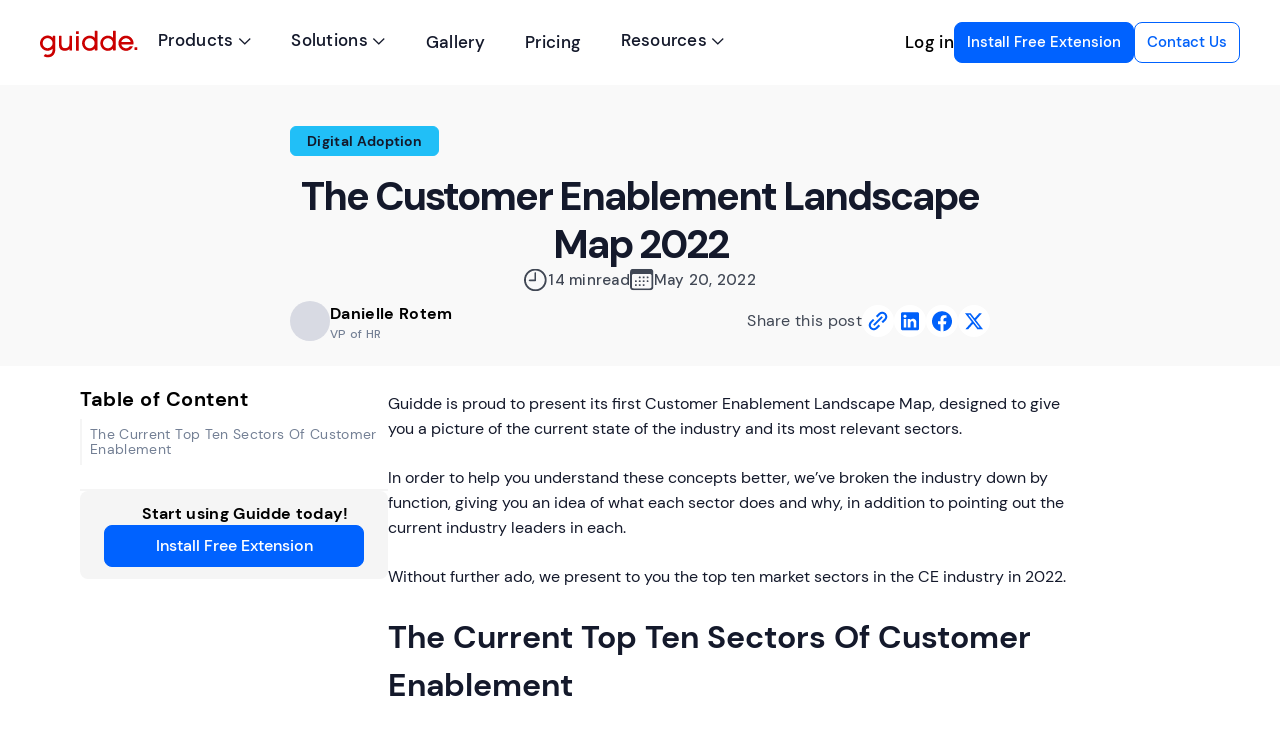

--- FILE ---
content_type: text/html
request_url: https://www.guidde.com/blog/the-customer-enablement-landscape-map-2022
body_size: 40371
content:
<!DOCTYPE html><!-- Last Published: Mon Jan 19 2026 11:54:18 GMT+0000 (Coordinated Universal Time) --><html data-wf-domain="www.guidde.com" data-wf-page="655614bf8aaead1cda3b9d89" data-wf-site="610004329b339defd1cf0578" lang="en" data-wf-collection="655614bf8aaead1cda3b9cea" data-wf-item-slug="the-customer-enablement-landscape-map-2022"><head><meta charset="utf-8"/><title>The Customer Enablement Landscape Map 2022 | Guidde</title><meta content="Guidde is proud to present its first Customer Enablement Landscape Map" name="description"/><meta content="The Customer Enablement Landscape Map 2022 | Guidde" property="og:title"/><meta content="Guidde is proud to present its first Customer Enablement Landscape Map" property="og:description"/><meta content="https://cdn.prod.website-files.com/610004329b339d60c2cf059c/675a0d27d83373d1f6e2a26e_628753f80841d37a58b6ba16_The_Customer_Enablement_Landscape_Map_by_Guidde.avif" property="og:image"/><meta content="The Customer Enablement Landscape Map 2022 | Guidde" property="twitter:title"/><meta content="Guidde is proud to present its first Customer Enablement Landscape Map" property="twitter:description"/><meta content="https://cdn.prod.website-files.com/610004329b339d60c2cf059c/675a0d27d83373d1f6e2a26e_628753f80841d37a58b6ba16_The_Customer_Enablement_Landscape_Map_by_Guidde.avif" property="twitter:image"/><meta property="og:type" content="website"/><meta content="summary_large_image" name="twitter:card"/><meta content="width=device-width, initial-scale=1" name="viewport"/><meta content="MxuHUSF_trYUhi2VGzE9HfjIGWZEKvjhEgF0IPugLQw" name="google-site-verification"/><link href="https://cdn.prod.website-files.com/610004329b339defd1cf0578/css/guidde.webflow.shared.13c5c1ad3.min.css" rel="stylesheet" type="text/css" integrity="sha384-E8XBrT+vch5Aes/RPTRivnsJXF+Qwk5c1MTgu0PIWr96z/HPy004hcM9pextJVkw" crossorigin="anonymous"/><link href="https://fonts.googleapis.com" rel="preconnect"/><link href="https://fonts.gstatic.com" rel="preconnect" crossorigin="anonymous"/><script src="https://ajax.googleapis.com/ajax/libs/webfont/1.6.26/webfont.js" type="text/javascript"></script><script type="text/javascript">WebFont.load({  google: {    families: ["Varela:400","Lexend:100,300,regular,500,700,900","DM Sans:regular,italic,500,700"]  }});</script><script type="text/javascript">!function(o,c){var n=c.documentElement,t=" w-mod-";n.className+=t+"js",("ontouchstart"in o||o.DocumentTouch&&c instanceof DocumentTouch)&&(n.className+=t+"touch")}(window,document);</script><link href="https://cdn.prod.website-files.com/610004329b339defd1cf0578/6445757390f999ebd870d90b_favicon_guidde.png" rel="shortcut icon" type="image/x-icon"/><link href="https://cdn.prod.website-files.com/610004329b339defd1cf0578/644575400445a253c181d858_web-clip_guidde.png" rel="apple-touch-icon"/><script async="" src="https://www.googletagmanager.com/gtag/js?id=UA-187002876-1"></script><script type="text/javascript">window.dataLayer = window.dataLayer || [];function gtag(){dataLayer.push(arguments);}gtag('js', new Date());gtag('config', 'UA-187002876-1', {'anonymize_ip': false});</script><!-- [Attributes by Finsweet] Disable scrolling -->
<script defer src="https://cdn.jsdelivr.net/npm/@finsweet/attributes-scrolldisable@1/scrolldisable.js"></script>
<script>
(function () {
  console.log("Script executed"); // Add this line
  // Get current domain
  var currentDomain = window.location.hostname;

  // Extract referring domain
  var referringDomain = document.referrer.split('/')[2];

  // Check if referring domain is different from the current domain
  if (referringDomain !== currentDomain) {
    // Check if "utmData" cookie is empty
    var utmDataCookie = getCookie("utmData");
    var utmSource = getCookie("utmSource");
    var utmMedium = getCookie("utmMedium");
    var utmCampaign = getCookie("utmCampaign");
    var firstTouchPoint = getCookie("firstTouchPoint");
    if (!utmDataCookie) {
      // Check if URL parameters exist
      if (window.location.search) {
        // Parse URL parameters using custom function
        var queryParams = parseQueryString(window.location.search);
        var queryString = Object.keys(queryParams).map(function (key) {
          return encodeURIComponent(key) + "=" + encodeURIComponent(queryParams[key]);
        }).join("&");

        // Save parsed URL parameters to the cookie with root domain
        document.cookie = "utmData=" + queryString + "; domain=" + getRootDomain() + "; path=/";
      } else {
        // Save referring domain to the cookie with root domain
        document.cookie = "utmData=" + encodeURIComponent(referringDomain) + "; domain=" + getRootDomain() + "; path=/";
      }
    }
    if (!utmSource) {
      setUTMCookie("utmSource", "utm_source")
    }
    if (!utmMedium) {
      setUTMCookie("utmMedium", "utm_medium")
    }
    if (!utmCampaign) {
      setUTMCookie("utmCampaign", "utm_campaign")
    }
    if (firstTouchPoint && firstTouchPoint != undefined) {
      setAttributionCookie("lastTouchPoint")
    } else {
      setAttributionCookie("firstTouchPoint")
    }
  }

  // Function to set the value of a cookie
  function setUTMCookie(name, value) {
    var queryParams = {};
    // Check if URL parameters exist
    if (window.location.search) {
      // Parse URL parameters using custom function
      queryParams = parseQueryString(window.location.search);
      if ((queryParams[value] && !queryParams["utm_source"].includes("ext_store")) || (queryParams["ref"])) {
        // Save parsed URL parameters to the cookie with root domain
        var value = queryParams[value];
        if (queryParams["ref"]) {
          var source = "affiliate";
          var campaign_name = queryParams["ref"]
          if(name == "utmSource"){
            value = source;
          }
          if(name == "utmCampaign"){
            value = campaign_name
          }
        } 
        if(value && value != null && value != undefined){
        document.cookie = name + "=" + value + "; domain=" + getRootDomain() + "; path=/";
        }
      }
    }
  }
  // Function to set the value of a touchpoints
  function setAttributionCookie(name) {
    // Get current domain
    var currentDomain = window.location.hostname;

    // Extract referring domain
    var referringDomain = document.referrer;
    var qParams = {};
    var firstTP = null;
    // Check if URL parameters exist
    if ((window.location.search).includes("utm_source") || (window.location.search).includes("ref")) {
      // Parse URL parameters using custom function
      qParams = parseQueryString(window.location.search);
      firstTP = qParams["utm_source"];
      if ((window.location.search).includes("ref")) {
        firstTP = qParams["ref"]
      }
        if (firstTP && firstTP!=null && firstTP!=undefined && firstTP!="ext_store") {
          let d = new Date()
          d.setTime(d.getTime() + (30 * 24 * 60 * 60 * 1000));
		  const expires = d.toUTCString();
          document.cookie = name + "=" + firstTP + "; domain=" + getRootDomain() + "; expires=" + expires + "; path=/";
        }
    } else {
      if (!referringDomain.includes("guidde.com")) {
        // Save referring domain to the cookie with root domain
        if (referringDomain) {
          document.cookie = name + "=" + String(referringDomain) + "; domain=" + getRootDomain() + "; path=/";
        }
      }
    }
  }

  // Function to retrieve the value of a cookie
  function getCookie(name) {
    var cookieArr = document.cookie.split(";");

    for (var i = 0; i < cookieArr.length; i++) {
      var cookiePair = cookieArr[i].split("=");
      var cookieName = cookiePair[0].trim();

      if (cookieName === name) {
        return decodeURIComponent(cookiePair[1]);
      }
    }

    return null;
  }

  // Function to parse query string
  function parseQueryString(queryString) {
    var params = {};
    var keyValuePairs = queryString.slice(1).split('&');

    keyValuePairs.forEach(function (keyValuePair) {
      var pair = keyValuePair.split('=');
      var key = decodeURIComponent(pair[0]);
      var value = decodeURIComponent(pair[1] || '');

      if (key !== '') {
        if (!params[key]) {
          params[key] = value;
        } else if (Array.isArray(params[key])) {
          params[key].push(value);
        } else {
          params[key] = [params[key], value];
        }
      }
    });

    return params;
  }

  // Function to get root domain
  function getRootDomain() {
    var parts = window.location.hostname.split('.');
    const isWebflowSite = parts[1] === 'webflow';
    if (parts.length > 2 && !isWebflowSite) {
      parts.shift(); // Remove subdomains
    }
    return '.' + parts.join('.');
  }
})();
</script>

<script>
  (function () {

  // Function to retrieve the value of a cookie
  function getCookie(name) {
    var cookieAr = document.cookie.split(";");

    for (var i = 0; i < cookieAr.length; i++) {
      var cookiePairs = cookieAr[i].split("=");
      var cookieNames = cookiePairs[0].trim();

      if (cookieNames === name) {
        return decodeURIComponent(cookiePairs[1]);
      }
    }

    return null;
  }
  var ref_domain_cookie = getCookie("ref_domain");
  const date = new Date();
  date.setTime(date.getTime() + (60 * 24 * 60 * 60 * 1000)); // Calculate 2 months in milliseconds
  const expires = "; expires=" + date.toUTCString();
    
  if (! ref_domain_cookie) {
    var referrel = document.referrer;
    if (referrel) {
      document.cookie = "ref_domain" + "=" + String(referrel) + "; domain=" + ".guidde.com" + "; path=/" + expires;
    }else{
      document.cookie = "ref_domain" + "=" + "No Referrel" + "; domain=" + ".guidde.com" + "; path=/" + expires;
    }
  }
})(); 
</script>  
<script async src="https://knock2-backend-2ba4792164c3.herokuapp.com/install/guidde_com"></script>

<!-- Start of HubSpot Embed Code -->
<script type="text/javascript" id="hs-script-loader" async defer src="//js.hs-scripts.com/9281142.js"></script>
<!-- End of HubSpot Embed Code -->
<!-- Vimkit Code Snippet -->
<script>!function(){if(!window.vimkit){var m=([].flat&&window.onunhandledrejection!==undefined&&window.IntersectionObserver)?'-modern':'';var s=document.createElement('script');s.type='text/javascript';s.async=!0;var e=document.getElementsByTagName('script')[0];e.parentNode.insertBefore(s,e);s.onload=function(){vimkit.load('3276c97e-34c5-441c-9ccf-720e35b56170', 'https://cdn.vimkit.app/46Juzcyx/QoN5AXAqK');};s.src='https://vimkit.io/static/js/core'+m+'.min.js';}}();</script>
<!-- End Vimkit Code Snippet -->

<!-- Google Tag Manager -->
<!--script>(function(w,d,s,l,i){w[l]=w[l]||[];w[l].push({'gtm.start':
new Date().getTime(),event:'gtm.js'});var f=d.getElementsByTagName(s)[0],
j=d.createElement(s),dl=l!='dataLayer'?'&l='+l:'';j.async=true;j.src=
'https://www.googletagmanager.com/gtm.js?id='+i+dl;f.parentNode.insertBefore(j,f);
})(window,document,'script','dataLayer','GTM-T74SSJN');</script-->
<script>(function(w,d,s,l,i){w[l]=w[l]||[];w[l].push({'gtm.start':
new Date().getTime(),event:'gtm.js'});var f=d.getElementsByTagName(s)[0],
j=d.createElement(s),dl=l!='dataLayer'?'&l='+l:'';j.async=true;j.src=
'https://gtm.guidde.com/gtm.js?id='+i+dl;f.parentNode.insertBefore(j,f);
})(window,document,'script','dataLayer','GTM-T74SSJN');</script>
<!-- End Google Tag Manager -->

<meta name="facebook-domain-verification" content="afhrhiigarbozvdxeprdkjzbgt40lm" />

<script>
              (function(f,b){if(!b.__SV){var e,g,i,h;window.mixpanel=b;b._i=[];b.init=function(e,f,c){function g(a,d){var b=d.split(".");2==b.length&&(a=a[b[0]],d=b[1]);a[d]=function(){a.push([d].concat(Array.prototype.slice.call(arguments,0)))}}var a=b;"undefined"!==typeof c?a=b[c]=[]:c="mixpanel";a.people=a.people||[];a.toString=function(a){var d="mixpanel";"mixpanel"!==c&&(d+="."+c);a||(d+=" (stub)");return d};a.people.toString=function(){return a.toString(1)+".people (stub)"};i="disable time_event track track_pageview track_links track_forms track_with_groups add_group set_group remove_group register register_once alias unregister identify name_tag set_config reset opt_in_tracking opt_out_tracking has_opted_in_tracking has_opted_out_tracking clear_opt_in_out_tracking start_batch_senders people.set people.set_once people.unset people.increment people.append people.union people.track_charge people.clear_charges people.delete_user people.remove".split(" ");
              for(h=0;h<i.length;h++)g(a,i[h]);var j="set set_once union unset remove delete".split(" ");a.get_group=function(){function b(c){d[c]=function(){call2_args=arguments;call2=[c].concat(Array.prototype.slice.call(call2_args,0));a.push([e,call2])}}for(var d={},e=["get_group"].concat(Array.prototype.slice.call(arguments,0)),c=0;c<j.length;c++)b(j[c]);return d};b._i.push([e,f,c])};b.__SV=1.2;e=f.createElement("script");e.type="text/javascript";e.async=!0;e.src="undefined"!==typeof MIXPANEL_CUSTOM_LIB_URL?
              MIXPANEL_CUSTOM_LIB_URL:"file:"===f.location.protocol&&"//cdn.mxpnl.com/libs/mixpanel-2-latest.min.js".match(/^\/\//)?"https://cdn.mxpnl.com/libs/mixpanel-2-latest.min.js":"//cdn.mxpnl.com/libs/mixpanel-2-latest.min.js";g=f.getElementsByTagName("script")[0];g.parentNode.insertBefore(e,g)}})(document,window.mixpanel||[]);

              if (typeof window !== 'undefined') {
                mixpanel.init('ce15fdc89e126278c35370cb0001d462'); // prod 
                // mixpanel.init('d287c9d57dcabe3765cd10c3da69b39e'); // dev
                mixpanel.track('page_view', { pathname: window.location.pathname });

                document.addEventListener('click', function (e) {
    			  if (['A', 'BUTTON'].includes(e.target.tagName)) {
                    const isAnchorTag = e.target.tagName === 'A';
                    isAnchorTag && e.preventDefault();
                    const el = e.target;
                    mixpanel.track('btn_click', { ...el.dataset, cta: el.innerText, pathname: window.location.pathname, source: 'website' }, { send_immediately: true });
                    if (isAnchorTag && el.href) {
                      window.location = el.href;
                    }
    			  }
 			    })
          }    
            </script>

<script id="celloScript" type="module" async></script>

<script>
  const isProd = window.location.host === 'www.guidde.com';
  const celloPath = isProd ? 'https://assets.cello.so/attribution/latest/cello-attribution.js' : 'https://assets.sandbox.cello.so/attribution/latest/cello-attribution.js';
  document.getElementById('celloScript').src = celloPath;
</script>
<script type='text/javascript'>(function() {var gs = document.createElement('script');gs.src = 'https://affiliate.guidde.com/pr/js';gs.type = 'text/javascript';gs.async = 'true';gs.onload = gs.onreadystatechange = function() {var rs = this.readyState;if (rs && rs != 'complete' && rs != 'loaded') return;try {growsumo._initialize('pk_zeGvy61naVYY1IV6rW9f1fBKaQycdXzQ'); if (typeof(growsumoInit) === 'function') {growsumoInit();}} catch (e) {}};var s = document.getElementsByTagName('script')[0];s.parentNode.insertBefore(gs, s);})();</script>
<style>
html {
    text-rendering: optimizeLegibility;
    -webkit-font-smoothing: antialiased;
    -moz-osx-font-smoothing: grayscale;
}
  .hide-banner {
    display: none !important;
  }
</style>






<style>
  .hubspotForm form {
--hsf-default-module__vertical-spacing: 4px;
--hsf-default-field-label__font-size: 0.9em;
--hsf-default-field-input__background-color: #fff;
--hsf-default-erroralert__font-size: 0.8em;
--hsf-default-field-input__border-color: #e9eaf0;

--hsf-default-row__horizontal-spacing: 20px;
--hsf-default-row__vertical-spacing: 10px;
--hsf-default-navigationrow-buttons-single__justify-content: start;
--hsf-default-background__padding: 0;
}
.hubspotForm form .hsfc-DropdownOptions__List__ListItem {
font-size: 14px;
padding: 5px 8px;
margin-bottom: 1px;
}
</style>
<link rel="canonical" href="https://www.guidde.com/blog/the-customer-enablement-landscape-map-2022" />
<meta property="og:title" content="The Customer Enablement Landscape Map 2022">
<meta property="og:description" content="Guidde is proud to present its first Customer Enablement Landscape Map">
<meta property="og:image:url" content="https://cdn.prod.website-files.com/610004329b339d60c2cf059c/675a0d27d83373d1f6e2a26e_628753f80841d37a58b6ba16_The_Customer_Enablement_Landscape_Map_by_Guidde.avif" /> 
<meta property="og:image:width" content="1200" /> 
<meta property="og:image:height" content="800" />
<meta property="og:image" content="https://cdn.prod.website-files.com/610004329b339d60c2cf059c/675a0d27d83373d1f6e2a26e_628753f80841d37a58b6ba16_The_Customer_Enablement_Landscape_Map_by_Guidde.avif">
<meta property="og:url" content="the-customer-enablement-landscape-map-2022">
<meta property="og:site_name" content="Guidde" />
<meta property="og:image:type" content="image/jpeg" />
<!-- [Attributes by Finsweet] CMS Slider -->
<script async src="https://cdn.jsdelivr.net/npm/@finsweet/attributes-cmsslider@1/cmsslider.js"></script>
<!-- [Start: m8l Config] -->
<script>
    window.m8lConfig = {
        readingTime: {},
    };
</script>
<!-- [End: m8l Config] -->
<style>
*:focus {
    outline: none;
}

.blog-content-item-description h1,
.blog-content-item-description h2,
.blog-content-item-description h3,
.blog-content-item-description h4 {
   padding-top: 96px;
   margin-top: -96px;
   color: #14192B;
   line-height: 150%;
}
.blog-content-item-description h2{
font-size: 2rem !important;
}
.blog-content-item-description h3{
font-size: 1.5rem !important;
}
.blog-content-item-description h4{
font-size: 1.125rem !important;
}
.tab-title-blog.w--current .text-table{
border: 0 0 2px 0;
border-color: #0061FA;
color: #14192B;
}
.blog-content-item-description p, .blog-content-item-description ol li, .blog-content-item-description ul li{
font-size: 1rem !important;
color: #14192B !important;
font-weight: 400 !important;
}
.blog-content-item-description p, .blog-content-item-description ol, .blog-content-item-description ul{
margin-bottom: 1.5rem !important;
}
</style>
<!--script defer>
document.addEventListener("DOMContentLoaded", function() {
    // Get the .blog-content-item-description container
    const blogContent = document.querySelector('.blog-content-item-description');

    if (blogContent) {
        // Get all the <h1>, <h2>, <h3>, and <h4> elements inside the blog-content-item-description
        const headings = blogContent.querySelectorAll('h1, h2, h3, h4');

        // Get the first styled link container
        const firstLink = document.querySelector('.tab-title-blog:first-of-type');

        // Check if there are any headings
        if (headings.length > 0) {
            // Update the text content of the '.text-table' inside the first link
            const firstLinkText = firstLink.querySelector('.text-table');
            if (firstLinkText) {
                firstLinkText.textContent = headings[0].textContent;
            }

            // Iterate over the headings to create new links and wrap content in divs
            headings.forEach((heading, index) => {
                // Create a new wrapper div for the heading
                const wrapperDiv = document.createElement('div');
                wrapperDiv.id = `heading-${index + 1}`;

                // Insert the heading itself inside the wrapper div
                heading.parentNode.insertBefore(wrapperDiv, heading);
                wrapperDiv.appendChild(heading);

                // Move all the content between the current heading and the next heading into the wrapper div
                let nextSibling = wrapperDiv.nextElementSibling;
                while (nextSibling && 
                    (nextSibling.tagName !== 'H1' && nextSibling.tagName !== 'H2' &&
                    nextSibling.tagName !== 'H3' && nextSibling.tagName !== 'H4')) {
                    const temp = nextSibling.nextElementSibling;
                    wrapperDiv.appendChild(nextSibling);
                    nextSibling = temp;
                }

                // Clone the first styled link
                const newLink = firstLink.cloneNode(true);

                // Update the link's text content inside the '.text-table' element
                const newLinkText = newLink.querySelector('.text-table');
                if (newLinkText) {
                    newLinkText.textContent = heading.textContent;
                }

                // Link the new link to the wrapper div
                newLink.href = `#heading-${index + 1}`;

                // Append the new link after the last link
                firstLink.parentNode.appendChild(newLink);
            });

            // Optionally remove the original first link, if not needed
            firstLink.remove();
        }

        // Adjust scroll position to be 96px higher after anchor navigation
        function adjustScroll() {
            const target = document.querySelector(window.location.hash);
            if (target) {
                // Scroll into view with an offset
                const headerOffset = 96; // Fixed 96px offset for the navbar

                target.scrollIntoView({
                    behavior: 'smooth',
                    block: 'start'
                });

                // Adjust the scroll position manually after scrolling into view
                setTimeout(() => {
                    window.scrollBy(0, -headerOffset);
                }, 300); // Adjust the timeout as needed
            }
        }

        // Run adjustScroll on page load if there's a hash in the URL
        if (window.location.hash) {
            // Delay the scroll adjustment to ensure the content is fully loaded
            setTimeout(adjustScroll, 100);
        }

        // Run adjustScroll on hash change (e.g., when clicking a link)
        window.addEventListener('hashchange', adjustScroll);
    }
});

</script--><script type="text/javascript">window.__WEBFLOW_CURRENCY_SETTINGS = {"currencyCode":"USD","symbol":"$","decimal":".","fractionDigits":2,"group":",","template":"{{wf {\"path\":\"symbol\",\"type\":\"PlainText\"} }} {{wf {\"path\":\"amount\",\"type\":\"CommercePrice\"} }} {{wf {\"path\":\"currencyCode\",\"type\":\"PlainText\"} }}","hideDecimalForWholeNumbers":false};</script></head><body><div class="page-wrapper"><div class="wrapper-banner-nav"><div id="banner-app" class="banner-app is-color-bg-red"><div class="banner-col-list-wrap w-dyn-list"><div role="list" class="banner-col-list w-dyn-items"><div role="listitem" class="banner-col-item w-dyn-item"><div class="script-banner w-embed w-script"><!--0script>
// =======================
// QUICK DEBUG SWITCH
// Add ?debugBanner=1 to URL to force-show the banner.
// =======================
function getQueryFlag(name){ return new URLSearchParams(location.search).get(name); }

// =======================
// CONFIG — UTC schedule
// =======================
// Change to "today" for your test.
// Sep 14, 2025 12:00am PT (PDT, UTC-7) = 07:00:00 UTC
const START_UTC = Date.UTC(2025, 8, 14, 7, 0, 0); // month is 0-based: 8 = September

// Optional auto-hide time window end:
const END_UTC   = null; // e.g. Date.UTC(2025, 8, 6, 9, 0, 0);

// Cookies setup
const SEEN_COOKIE_DAYS = 7;
const VIEW_COOKIE_DAYS = 45;
const MAX_VIEWS = 999;

// =======================
// Cookie helpers
// =======================
function getCookie(name) {
  const value = `; ${document.cookie}`;
  const parts = value.split(`; ${name}=`);
  if (parts.length === 2) return parts.pop().split(';').shift();
  return null;
}
function setCookie(name, value, days) {
  const date = new Date();
  date.setTime(date.getTime() + days * 864e5);
  const expires = `expires=${date.toUTCString()}`;
  document.cookie = `${name}=${value}; ${expires}; path=/; SameSite=Lax`;
}

// =======================
// Banner helpers
// =======================
function openBanner(banner) {
  // Remove hiding classes if any
  banner.classList.remove('w-condition-invisible', 'is-hidden');

  // Nuke inline styles that hide it
  banner.style.removeProperty('visibility');
  banner.style.removeProperty('height');
  banner.style.removeProperty('max-height');
  banner.style.removeProperty('opacity');
  banner.style.removeProperty('transform');

  // Force visible with !important (overrides external CSS)
  banner.style.setProperty('display', 'block', 'important');
  banner.style.setProperty('visibility', 'visible', 'important');
  banner.style.setProperty('height', 'auto', 'important');
  banner.style.setProperty('opacity', '1', 'important');

  banner.removeAttribute('aria-hidden');
  console.log('[Banner] opened');
}
function closeBanner(banner) {
  banner.style.setProperty('display', 'none', 'important');
  banner.setAttribute('aria-hidden', 'true');
  console.log('[Banner] closed');
}

// =======================
// Core logic
// =======================
function shouldShowNow() {
  const debug = getQueryFlag('debugBanner') === '1';
  if (debug) {
    console.log('[Banner] debug mode ON — forcing show');
    return true;
  }
  const nowUTC = Date.now();
  const inWindow = nowUTC >= START_UTC && (!END_UTC || nowUTC < END_UTC);
  console.log('[Banner] nowUTC=', new Date(nowUTC).toISOString(), 'inWindow=', inWindow);
  return inWindow;
}

function handleBannerDisplay() {
  const banner = document.getElementById('banner-app');
  const closeBtn = document.getElementById('close-banner');
  if (!banner || !closeBtn) {
    console.warn('[Banner] elements not found');
    return;
  }

  if (!shouldShowNow()) {
    closeBanner(banner);
    return;
  }

  const seen = getCookie('bannerSeen');
  if (seen) {
    console.log('[Banner] seen cookie present — keep hidden');
    closeBanner(banner);
    return;
  }

  let views = parseInt(getCookie('bannerViews') || '0', 10);
  if (views >= MAX_VIEWS) {
    console.log('[Banner] max views reached — keep hidden');
    closeBanner(banner);
    return;
  }

  openBanner(banner);
  setCookie('bannerViews', String(++views), VIEW_COOKIE_DAYS);

  closeBtn.addEventListener('click', (e) => {
    e.preventDefault();
    setCookie('bannerSeen', 'true', SEEN_COOKIE_DAYS);
    closeBanner(banner);
  });

  // Re-assert open after Webflow IX might apply "initial states"
  setTimeout(() => {
    if (getComputedStyle(banner).display === 'none') {
      console.log('[Banner] re-open after IX init');
      openBanner(banner);
    }
  }, 400);

  // Optional: auto-hide at END_UTC if page stays open
  if (END_UTC) {
    const msToEnd = END_UTC - Date.now();
    if (msToEnd > 0 && msToEnd < 2147483647) {
      setTimeout(() => closeBanner(banner), msToEnd);
    }
  }
}

// Run early and also after full load (to beat IX initial states)
document.addEventListener('DOMContentLoaded', handleBannerDisplay);
window.addEventListener('load', handleBannerDisplay);
</script-->
<script>
// =======================
// DEBUG: ?debugBanner=1
// =======================
function getQueryFlag(name){ return new URLSearchParams(location.search).get(name); }

// =======================
// SCHEDULE — PT window mapped to UTC
// 14 Sep 2025 00:00:00 PT (PDT, UTC-7)  ->  14 Sep 2025 07:00:00 UTC
// 15 Sep 2025 00:00:00 PT (day end)     ->  15 Sep 2025 07:00:00 UTC
// =======================
const START_UTC = Date.UTC(2025, 8, 19, 7, 0, 0); // months 0-based; 8 = September
const END_UTC   = Date.UTC(2025, 8, 22, 7, 0, 0); // exclusive end

// Optional: limit the display to the head
const ONLY_ON_HOME = false; // true => show only if pathname === "/"

// =======================
// Cookie helpers
// =======================
function getCookie(name){
  const value = `; ${document.cookie}`;
  const parts = value.split(`; ${name}=`);
  if (parts.length === 2) return parts.pop().split(';').shift();
  return null;
}
function setCookieUntil(name, value, expiresAtMs){
  const expires = `expires=${new Date(expiresAtMs).toUTCString()}`;
  document.cookie = `${name}=${value}; ${expires}; path=/; SameSite=Lax`;
}
function deleteCookie(name){
  document.cookie = `${name}=; expires=Thu, 01 Jan 1970 00:00:00 GMT; path=/; SameSite=Lax`;
}

// =======================
// Banner helpers
// =======================
function openBanner(banner){
  banner.classList.remove('w-condition-invisible','is-hidden');
  banner.style.removeProperty('visibility');
  banner.style.removeProperty('height');
  banner.style.removeProperty('max-height');
  banner.style.removeProperty('opacity');
  banner.style.removeProperty('transform');

  banner.style.setProperty('display','block','important');
  banner.style.setProperty('visibility','visible','important');
  banner.style.setProperty('height','auto','important');
  banner.style.setProperty('opacity','1','important');

  banner.removeAttribute('aria-hidden');
  console.log('[Banner] opened');
}
function closeBanner(banner){
  banner.style.setProperty('display','none','important');
  banner.setAttribute('aria-hidden','true');
  console.log('[Banner] closed');
}

// =======================
// Core logic (strict PT-day)
// =======================
function isWithinWindowNow(){
  const debug = getQueryFlag('debugBanner') === '1';
  if (debug){ console.log('[Banner] DEBUG ON — force show'); return true; }

  const now = Date.now();
  const inWindow = now >= START_UTC && now < END_UTC;
  console.log('[Banner] nowUTC=', new Date(now).toISOString(), 'inWindow=', inWindow);
  return inWindow;
}

function handleBannerDisplay(){
// Optional: show the tops of the head
  if (ONLY_ON_HOME && location.pathname !== '/') {
    console.log('[Banner] not homepage — skipping');
    return;
  }

  const banner  = document.getElementById('banner-app');
  const closeBtn= document.getElementById('close-banner');
  if (!banner || !closeBtn){ console.warn('[Banner] elements not found'); return; }

  // If it is not the 14th PT - not shown
  if (!isWithinWindowNow()){
    closeBanner(banner);
    // just in case, clean the cookies after the window
    if (Date.now() >= END_UTC) deleteCookie('bannerSeen14PT');
    return;
  }

  // Whether the user has already closed today is not shown
  const seen = getCookie('bannerSeen14PT');
  if (seen){
    console.log('[Banner] already dismissed for the day');
    closeBanner(banner);
    return;
  }

  // Show
  openBanner(banner);

  // Close -> save until END_UTC (end of 14th PT)
  closeBtn.addEventListener('click', (e)=>{
    e.preventDefault();
    setCookieUntil('bannerSeen14PT','1', END_UTC);
    closeBanner(banner);
  });

  // After the 14th PT - you can auto-hover if the side is unlocked
  const msToEnd = END_UTC - Date.now();
  if (msToEnd > 0 && msToEnd < 2147483647){
    setTimeout(()=> closeBanner(banner), msToEnd);
  }

// Re-assert after initialization Webflow IX
  setTimeout(()=>{
    if (getComputedStyle(banner).display === 'none'){
      console.log('[Banner] re-open after IX init');
      openBanner(banner);
    }
  }, 400);
}

// Early start + after constant attraction (we are fighting against IX initial states)
document.addEventListener('DOMContentLoaded', handleBannerDisplay);
window.addEventListener('load', handleBannerDisplay);
</script></div><div class="wrapper-content-banner"><div class="wrap-title-block d-flex-center"><div class="text-banner is-color-white">Magic Mic is #1 on Product Hunt</div><img src="https://cdn.prod.website-files.com/610004329b339d60c2cf059c/68ccfd8de973abb35c7e0cda_Screenshot_361_bg_removed.png.png" loading="lazy" alt="" class="img-mic"/><div class="wrap-btn-app h-auto"><img class="bg-image-btn-app" src="https://cdn.prod.website-files.com/610004329b339defd1cf0578/66ff8dee9a10f57c14505a4f_Group%2048096377.avif" alt="" sizes="100vw" data-location="desktop-banner" loading="lazy" srcset="https://cdn.prod.website-files.com/610004329b339defd1cf0578/66ff8dee9a10f57c14505a4f_Group%2048096377-p-500.png 500w, https://cdn.prod.website-files.com/610004329b339defd1cf0578/66ff8dee9a10f57c14505a4f_Group%2048096377.avif 1459w"/><div class="btn-app-liner h-small"><a rel="noopener noreferrer" href="https://app.guidde.com/login" target="_blank" class="btn-app is-white-small w-inline-block"><div class="text-bag">Try now</div></a></div></div></div><a id="close-banner" href="#" class="close-banner filter-btn w-inline-block"></a></div></div></div></div></div><div data-collapse="medium" data-animation="default" data-duration="500" data-easing="ease-out-quad" data-easing2="ease-out-quad" fs-scrolldisable-element="smart-nav" role="banner" class="header new w-nav"><div class="container-default new custom-padding w-container"><div class="header-wrapper relative"><div class="div-block-64 gap-custom"><div class="split-content header-right"><a href="/" class="brand w-nav-brand"><img src="https://cdn.prod.website-files.com/610004329b339defd1cf0578/6100213114f38ac0aec7cdff_img_guidde_logo.svg" alt="Guidde logo" class="header-logo"/></a></div><nav role="navigation" class="nav-menu static w-nav-menu"><ul role="list" class="header-navigation new"><li class="nav-item-wrapper new hide-on-mobile"><div data-hover="true" data-delay="0" class="dropdown w-dropdown"><div class="nav-link-2 dropdown w-dropdown-toggle"><div class="text-block-31">Products <span class="dropdown-arrow"></span></div></div><nav class="dropdown-list-2 solutions-menu nen w-dropdown-list"><div class="resources-drop-down full-size v-block _w-530"><div class="tip back-p w-embed"><svg width="32" height="15" viewBox="0 0 32 15" fill="none" xmlns="http://www.w3.org/2000/svg">
<path d="M13.8787 1.12132C15.0503 -0.0502551 16.9497 -0.0502522 18.1213 1.12132L32 15H0L13.8787 1.12132Z" fill="#E5EAF3"/>
</svg></div><div class="resources-dropdown-3 full-width"><div class="wrap-table-menu"><div class="bottom-table"><div class="block-info-table liner-red"><a href="#" class="wrap-big-link mob-m-10 w-inline-block w-lightbox"><div class="picture-table flex-vertical"><img src="https://cdn.prod.website-files.com/610004329b339defd1cf0578/68d63767d7bf122b5aa89fbe_Group%201948754444.png" loading="lazy" sizes="100vw" srcset="https://cdn.prod.website-files.com/610004329b339defd1cf0578/68d63767d7bf122b5aa89fbe_Group%201948754444-p-500.png 500w, https://cdn.prod.website-files.com/610004329b339defd1cf0578/68d63767d7bf122b5aa89fbe_Group%201948754444-p-800.png 800w, https://cdn.prod.website-files.com/610004329b339defd1cf0578/68d63767d7bf122b5aa89fbe_Group%201948754444-p-1080.png 1080w, https://cdn.prod.website-files.com/610004329b339defd1cf0578/68d63767d7bf122b5aa89fbe_Group%201948754444.png 1158w" alt="" class="img-picture-products mb-zero"/></div><div class="wrap-info-link"><div class="text-size-18-600 mob-size-16 mob-h-190">Guidde Magic Mic</div><div class="nav-highlight_text">Polished Narration, Seamless Workflow Capture, and Effortless Guide Creation.</div><div class="nav-highlight_cta">See More &gt;</div></div><script type="application/json" class="w-json">{
  "items": [
    {
      "url": "https://www.youtube.com/watch?v=NnCvMYtwKB0",
      "originalUrl": "https://www.youtube.com/watch?v=NnCvMYtwKB0",
      "width": 940,
      "height": 528,
      "thumbnailUrl": "https://i.ytimg.com/vi/NnCvMYtwKB0/hqdefault.jpg",
      "html": "<iframe class=\"embedly-embed\" src=\"//cdn.embedly.com/widgets/media.html?src=https%3A%2F%2Fwww.youtube.com%2Fembed%2FNnCvMYtwKB0%3Ffeature%3Doembed&display_name=YouTube&url=https%3A%2F%2Fwww.youtube.com%2Fwatch%3Fv%3DNnCvMYtwKB0&image=https%3A%2F%2Fi.ytimg.com%2Fvi%2FNnCvMYtwKB0%2Fhqdefault.jpg&type=text%2Fhtml&schema=youtube\" width=\"940\" height=\"528\" scrolling=\"no\" title=\"YouTube embed\" frameborder=\"0\" allow=\"autoplay; fullscreen; encrypted-media; picture-in-picture;\" allowfullscreen=\"true\"></iframe>",
      "type": "video"
    }
  ],
  "group": ""
}</script></a></div><div class="point-table"><div class="title-table"><div class="title-navlink">Product</div></div><div class="point-table-block"><div class="link-block"><a href="/guidde-create" class="nav-link p-30 w-inline-block"><div>Guidde Create</div><div class="text-14-400 text-color-grey">Transform your workflow capture into professional tutorials in minutes.</div></a></div></div><div class="point-table-block"><div class="link-block"><a href="/broadcast-for-employees" class="nav-link p-30 w-inline-block"><div>Broadcast for Your Employees</div><div class="text-14-400 text-color-grey">Deliver the right content, to the right people, at the right time in the flow of work.</div></a></div></div><div class="point-table-block"><div class="link-block"><a href="/broadcast-for-your-customers" class="nav-link p-30 w-inline-block"><div>Broadcast for Your Customers</div><div class="text-14-400 text-color-grey">Unlock learning inside your app and drive engagement via bite-sized video tutorials right when your users need them most.</div></a></div></div></div></div></div></div></div><div class="dd-overlay"></div></nav></div></li><li class="nav-item-wrapper new hide-on-mobile"><div data-hover="true" data-delay="0" class="dropdown w-dropdown"><div class="nav-link-2 dropdown w-dropdown-toggle"><div class="text-block-31">Solutions <span class="dropdown-arrow"></span></div></div><nav class="dropdown-list-2 solutions-menu nen w-dropdown-list"><div class="resources-drop-down full-size v-block _w-828"><div class="tip back-s w-embed"><svg width="32" height="15" viewBox="0 0 32 15" fill="none" xmlns="http://www.w3.org/2000/svg">
<path d="M13.8787 1.12132C15.0503 -0.0502551 16.9497 -0.0502522 18.1213 1.12132L32 15H0L13.8787 1.12132Z" fill="#E5EAF3"/>
</svg></div><div class="resources-dropdown-3 full-width"><div class="wrap-table-menu"><div class="bottom-table"><div class="block-info-table"><a href="/use-cases/enterprise" class="wrap-big-link mob-m-10 w-inline-block"><div class="picture-table flex-vertical"><img src="https://cdn.prod.website-files.com/610004329b339defd1cf0578/68d631a44e97a8589f9e24a8_Group%201948754442.png" loading="lazy" sizes="100vw" srcset="https://cdn.prod.website-files.com/610004329b339defd1cf0578/68d631a44e97a8589f9e24a8_Group%201948754442-p-500.png 500w, https://cdn.prod.website-files.com/610004329b339defd1cf0578/68d631a44e97a8589f9e24a8_Group%201948754442-p-800.png 800w, https://cdn.prod.website-files.com/610004329b339defd1cf0578/68d631a44e97a8589f9e24a8_Group%201948754442-p-1080.png 1080w, https://cdn.prod.website-files.com/610004329b339defd1cf0578/68d631a44e97a8589f9e24a8_Group%201948754442.png 1451w" alt="" class="img-picture mb-zero"/></div><div class="wrap-info-link"><div class="text-size-18-600 mob-size-16 mob-h-190">Guidde for Enterprise</div><div class="nav-highlight_text">Centralize processes, improve collaboration, and ensure consistency across your organization.</div><div class="nav-highlight_cta">Explore Enterprise &gt;</div></div></a></div><div class="point-table"><div class="title-table"><div class="title-navlink">By Use Case</div></div><div class="point-table-block"><div class="link-block"><a href="/use-cases/ai-adoption" class="nav-link p-30 w-inline-block"><div>AI Adoption</div><div class="text-14-400 text-color-grey">Drive everyday AI use</div></a></div></div><div class="point-table-block"><div class="link-block"><a href="/use-cases/employee-onboarding" class="nav-link p-30 w-inline-block"><div>Employee Onboarding</div><div class="text-14-400 text-color-grey">Personalize learning by role</div></a></div></div><div class="point-table-block"><div class="link-block"><a href="/use-cases/customer-education" class="nav-link p-30 w-inline-block"><div>Customer Education</div><div class="text-14-400 text-color-grey">Build customer confidence</div></a></div></div><div class="point-table-block"><div class="link-block"><a href="/use-cases/talent-development" class="nav-link p-30 w-inline-block"><div>Talent Development</div><div class="text-14-400 text-color-grey">Unlock employee growth</div></a></div></div><div class="point-table-block"><div class="link-block"><a href="/use-cases/change-management" class="nav-link p-30 w-inline-block"><div>Change Management</div><div class="text-14-400 text-color-grey">Simplify organizational change</div></a></div></div><div class="point-table-block last"><div class="link-block last"><a href="/use-cases/digital-transformation" class="nav-link p-30 w-inline-block"><div>Digital Transformation</div><div class="text-14-400 text-color-grey">Accelerate digital adoption</div></a></div></div></div><div class="point-table last"><div class="title-table"><div class="title-navlink">By Application</div></div><div class="point-table-block"><div class="link-block"><a href="/use-cases/microsoft-dynamics-365" class="nav-link p-30 w-inline-block"><div>Microsoft Dynamics 365</div><div class="text-14-400 text-color-grey">Minimize how-to support requests</div></a></div></div><div class="point-table-block"><div class="link-block"><a href="/use-cases/sap" class="nav-link p-30 w-inline-block"><div>SAP</div><div class="text-14-400 text-color-grey">Explain processes visually</div></a></div></div><div class="point-table-block"><div class="link-block"><a href="/use-cases/netsuite" class="nav-link p-30 w-inline-block"><div>NetSuite</div><div class="text-14-400 text-color-grey">Reduce errors with self-serve video guides</div></a></div></div><div class="point-table-block"><div class="link-block"><a href="/use-cases/salesforce" class="nav-link p-30 w-inline-block"><div>SalesForce</div><div class="text-14-400 text-color-grey">Standardize CRM workflows</div></a></div></div><div class="point-table-block"><div class="link-block"><a href="/use-cases/hubspot" class="nav-link p-30 w-inline-block"><div>HubSpot</div><div class="text-14-400 text-color-grey">Shorten the HubSpot learning curve</div></a></div></div><div class="point-table-block"><div class="link-block"><a href="/use-cases/servicenow" class="nav-link p-30 w-inline-block"><div>ServiceNow</div><div class="text-14-400 text-color-grey">Reduce confusion in the flow of work</div></a></div></div><div class="point-table-block last"><div class="link-block last"><a href="/use-cases/workday" class="nav-link p-30 w-inline-block"><div>Workday</div><div class="text-14-400 text-color-grey">Boost workforce confidence</div></a></div></div></div></div></div></div></div><div class="dd-overlay"></div></nav></div></li><li class="nav-item-wrapper hide"><div data-hover="true" data-delay="0" class="dropdown w-dropdown"><div class="nav-link dropdown w-dropdown-toggle"><div>Use Cases  <span class="dropdown-arrow"></span></div></div><nav class="dropdown-list w-dropdown-list"><div class="dropdown-menu-wrapper"><div class="dropdown-nav-wrapper"><div class="dropdown-nav-box"><div class="dropdown-nav-content"><ul role="list" class="dropdown-nav-links last w-list-unstyled"><li class="dropdown-nav-link-item"><a href="/how-it-works" class="dropdown-link w-dropdown-link">How it Works</a></li><li class="dropdown-nav-link-item"><a href="/security" class="dropdown-link w-dropdown-link">Security</a></li><li class="dropdown-nav-link-item"><a href="/integrations" class="dropdown-link dropdown-link-badge w-inline-block"><div>Integrations</div></a></li></ul></div></div></div></div></nav></div></li><li class="nav-item-wrapper new"><a href="/gallery" class="nav-link-2 dropdown w-inline-block"><div class="nav-link">Gallery</div></a></li><li class="nav-item-wrapper new"><a href="/pricing" class="nav-link w-inline-block"><div class="nav-link">Pricing</div></a></li><li class="nav-item-wrapper new hide-on-dt"><a href="/blog" class="nav-link w-inline-block"><div class="nav-link">Blog</div></a></li><li class="nav-item-wrapper new hide-on-dt"><a href="/customer-success-stories" class="nav-link w-inline-block"><div class="nav-link">Customer Stories</div></a></li><li class="nav-item-wrapper new hide-on-mobile"><div data-hover="true" data-delay="0" class="dropdown w-dropdown"><div class="nav-link-2 dropdown w-dropdown-toggle"><div class="text-block-31">Resources <span class="dropdown-arrow"></span></div></div><nav class="dropdown-list-2 solutions-menu nen w-dropdown-list"><div class="resources-drop-down full-size v-block _w-530 last"><div class="tip back-r w-embed"><svg width="32" height="15" viewBox="0 0 32 15" fill="none" xmlns="http://www.w3.org/2000/svg">
<path d="M13.8787 1.12132C15.0503 -0.0502551 16.9497 -0.0502522 18.1213 1.12132L32 15H0L13.8787 1.12132Z" fill="#E5EAF3"/>
</svg></div><div class="resources-dropdown-3 full-width"><div class="wrap-table-menu"><div class="bottom-table"><div class="block-info-table liner-purple"><a href="/case-studies/emerson" class="wrap-big-link mob-m-10 w-inline-block"><div class="picture-table flex-vertical nav_case-cta"><img src="https://cdn.prod.website-files.com/610004329b339defd1cf0578/68e534593e91319edd297742_guidde%20enterprise%20box.png" loading="lazy" sizes="100vw" srcset="https://cdn.prod.website-files.com/610004329b339defd1cf0578/68e534593e91319edd297742_guidde%20enterprise%20box-p-500.png 500w, https://cdn.prod.website-files.com/610004329b339defd1cf0578/68e534593e91319edd297742_guidde%20enterprise%20box.png 530w" alt="" class="resources-cta"/></div><div class="wrap-info-link info-absolute"><div class="text-size-18-600 mob-size-16 mob-h-190 color-black">Emerson Case Study</div><div class="nav-highlight_text">Faster onboarding &amp; support with Guidde. 40–60% quicker guide creation. Fewer repetitive questions.</div><div class="nav-highlight_cta">See Case Study &gt;</div></div></a></div><div class="point-table"><div class="title-table"><div class="title-navlink">Resources</div></div><div class="point-table-block"><div class="link-block"><a href="/roi-calculator" class="nav-link p-30 w-inline-block"><div>ROI Calculator</div></a></div></div><div class="point-table-block"><div class="link-block"><a href="/customer-success-stories" class="nav-link p-30 w-inline-block"><div>Customer Stories</div></a></div></div><div class="point-table-block"><div class="link-block"><a href="/blog" class="nav-link p-30 w-inline-block"><div>Blog</div></a></div></div></div></div></div></div></div><div class="dd-overlay"></div></nav></div></li><li class="nav-item-wrapper mobile new"><a rel="noopener noreferrer" href="https://app.guidde.com/signup" target="_blank" class="button-tertiary header-button-mobile new w-button">Sign up</a><img src="https://cdn.prod.website-files.com/610004329b339defd1cf0578/644aa8523f5d7277407e53de_Frame%2048096059.svg" loading="lazy" alt="" class="menu-illus"/><div class="no-credit new">It’s super easy &amp; <br/>no credit card required!</div></li></ul></nav></div><div class="split-content header-left"><div class="code w-embed w-script"><script>
document.addEventListener('DOMContentLoaded', function(){

function saveUrlParams() {
    const urlParams = new URLSearchParams(window.location.search);
    if (urlParams.toString()) {
        localStorage.setItem('savedUrlParams', urlParams.toString());
    }
}

function getSavedUrlParams() {
    return localStorage.getItem('savedUrlParams') || '';
}

function updateLoginButtonLink() {
    const savedParams = getSavedUrlParams();
    const loginButton = document.getElementById('login');
    let partUrl = loginButton.href
    if (loginButton) {
        loginButton.href = partUrl + `${savedParams ? '?' + savedParams : ''}`;
    }
}

saveUrlParams();
updateLoginButtonLink();

})//DOMContentLoaded
</script></div><a href="https://app.guidde.com/login" class="login-button new hide w-button">Log in</a><a data-optibase-click-conversion-id="install_free_ext" rel="noopener noreferrer" data-optibase-test-id="ctas_test" data-optibase-variant-id="variant_b" href="https://app.guidde.co/signup" target="_blank" class="button-tertiary header-button new hide m-zero w-button">Install Free Extension</a><a style="display:none" rel="noopener noreferrer" data-optibase-test-id="ctas_test" data-optibase-variant-id="variant_a" data-optibase-click-conversion-id="install_free_ext" href="https://app.guidde.co/signup" target="_blank" class="button-tertiary header-button new hide m-zero w-button">Get Started</a><a href="/contact-us-guidde" target="_blank" style="display:none" data-optibase-click-conversion-id="request_a_demo" data-optibase-test-id="ctas_test" data-optibase-variant-id="variant_a" class="button-tertiary header-button new hide stroke m-zero w-button">Request a Demo</a><a href="/contact-us-guidde" target="_blank" data-optibase-variant-id="variant_b" data-optibase-click-conversion-id="request_a_demo" data-optibase-test-id="ctas_test" class="button-tertiary header-button new hide stroke m-zero w-button">Contact Us</a><div class="menu-button new w-nav-button"><div class="menu-button-wrapper"><div class="menu-button-icon"><div class="menu-line-top hide"></div><div class="menu-line-middle hide"></div><div class="menu-line-bottom hide"></div></div></div></div></div></div></div></div></div><div class="section blog-item blog-header"><div class="container-blog-item"><div class="content-blog-item"><div class="breadcrumbs_wrapper w-condition-invisible"><div class="breadcrumbs_list-wrapper w-dyn-list"><div class="w-dyn-empty"><div>No items found.</div></div></div><div class="breadcrumb_post">The Customer Enablement Landscape Map 2022</div><div class="hide w-embed w-script"><script>
document.addEventListener("DOMContentLoaded", () => {
  const breadcrumbContainer = document.querySelector('.breadcrumbs_wrapper .breadcrumbs_list-wrapper');
  const breadcrumbs = breadcrumbContainer.querySelectorAll('.breadcrumbs_list .breadcrumb');
  const postTitleElement = document.querySelector('.breadcrumb_post');
  const postTitle = postTitleElement.textContent.trim();
  const breadcrumbSchema = {
    "@context": "https://schema.org",
    "@type": "BreadcrumbList",
    "itemListElement": []
  };

  breadcrumbs.forEach((breadcrumb, index) => {
    const linkElement = breadcrumb.querySelector('.breadcrumb_link');

    if (linkElement && linkElement.href) {
      const name = linkElement.textContent.trim();
      const url = linkElement.href;

      breadcrumbSchema.itemListElement.push({
        "@type": "ListItem",
        "position": index + 1,
        "name": name,
        "item": url
      });
    } else {
      console.warn(`Breadcrumb link not found in breadcrumb at index ${index}`);
    }
  });

  breadcrumbSchema.itemListElement.push({
    "@type": "ListItem",
    "position": breadcrumbs.length + 1,
    "name": postTitle,
    "item": window.location.href
  });

  const script = document.createElement('script');
  script.type = 'application/ld+json';
  script.textContent = JSON.stringify(breadcrumbSchema, null, 2);
  document.head.appendChild(script);

  console.log('Breadcrumb Schema:', breadcrumbSchema);
});
</script></div></div><div class="wrapper-content-hero-blog"><img loading="lazy" width="706" height="352" src="https://cdn.prod.website-files.com/610004329b339d60c2cf059c/675a0d27d83373d1f6e2a26e_628753f80841d37a58b6ba16_The_Customer_Enablement_Landscape_Map_by_Guidde.avif" alt="" class="image-blog-item"/><div class="content-info-blog-item"><div class="wrapper-title-blog-item"><div style="background-color:#21bff7;border-color:#21bff7;color:#14192b" class="tag-blog">Digital Adoption</div><h1 class="h1-blog blog">The Customer Enablement Landscape Map 2022</h1></div><div class="post-detailes-item is-middle"><div class="frame-48096140"><img src="https://cdn.prod.website-files.com/610004329b339defd1cf0578/673fb91fdb1f4b00cab2c5e6_clock%201.svg" loading="lazy" width="24" height="24" alt="" class="vectors-wrapper-30"/><div class="read-time-text-wrapper"><div m8l-readingTime="label" class="caption-5">-</div><div class="caption-5">read</div></div></div><div class="frame-48096140"><img src="https://cdn.prod.website-files.com/610004329b339defd1cf0578/673fb91eee38be1d6376a635_Frame.svg" loading="lazy" width="24" height="24" alt="" class="vectors-wrapper-30"/><div class="caption-5">May 20, 2022</div></div></div><div class="post-detailes-item"><div class="block-author"><a href="/team/danielle-rotem" class="block-author w-inline-block"><img loading="lazy" width="32" height="32" src="https://cdn.prod.website-files.com/610004329b339d60c2cf059c/688b08c5ca6e36ba50f8cf70_ChatGPT%20Image%2024%20%D0%BB%D0%B8%D0%BF.%202025%20%D1%80.%2C%2011_31_37%202.avif" alt="" class="author-pic-blog"/><div class="wrapper-author-info"><div>Danielle Rotem</div><div class="read-time-text-wrapper"><div class="caption-small">VP of HR</div></div></div></a></div><div class="block-author custom w-condition-invisible"><img loading="lazy" width="32" height="32" src="" alt="" class="author-pic-blog w-dyn-bind-empty"/><div class="wrapper-author-info"><div class="w-dyn-bind-empty"></div><div class="read-time-text-wrapper w-condition-invisible"><div class="caption-small w-dyn-bind-empty"></div></div></div></div><div class="post-share-social"><div class="post-share-text">Share this post</div><a href="#" class="link-social-copy is-new w-inline-block"><div class="embed-social-logo is-new w-embed"><svg width="24" height="24" viewBox="0 0 24 24" fill="none" xmlns="http://www.w3.org/2000/svg">
<g id="Icon / link-alt">
<g id="icon">
<path d="M4.22172 19.778C4.68559 20.2425 5.23669 20.6108 5.84334 20.8617C6.44999 21.1126 7.10023 21.2411 7.75672 21.24C8.41335 21.2411 9.06374 21.1125 9.67054 20.8617C10.2774 20.6108 10.8286 20.2425 11.2927 19.778L14.1207 16.949L12.7067 15.535L9.87872 18.364C9.31519 18.925 8.55239 19.2399 7.75722 19.2399C6.96205 19.2399 6.19925 18.925 5.63572 18.364C5.07422 17.8007 4.75892 17.0378 4.75892 16.2425C4.75892 15.4471 5.07422 14.6842 5.63572 14.121L8.46472 11.293L7.05072 9.87896L4.22172 12.707C3.28552 13.6454 2.75977 14.9169 2.75977 16.2425C2.75977 17.568 3.28552 18.8395 4.22172 19.778ZM19.7777 11.293C20.7134 10.3542 21.2388 9.08288 21.2388 7.75746C21.2388 6.43204 20.7134 5.16068 19.7777 4.22196C18.8393 3.28577 17.5678 2.76001 16.2422 2.76001C14.9166 2.76001 13.6452 3.28577 12.7067 4.22196L9.87872 7.05096L11.2927 8.46496L14.1207 5.63596C14.6842 5.07495 15.447 4.75999 16.2422 4.75999C17.0374 4.75999 17.8002 5.07495 18.3637 5.63596C18.9252 6.19923 19.2405 6.96213 19.2405 7.75746C19.2405 8.55279 18.9252 9.31569 18.3637 9.87896L15.5347 12.707L16.9487 14.121L19.7777 11.293Z" fill="#0061FA"/>
<path d="M8.46371 16.95L7.04871 15.536L15.5357 7.05005L16.9497 8.46505L8.46371 16.95Z" fill="#0061FA"/>
</g>
</g>
</svg></div></a><a data-social="linkedin" href="#" class="link-social is-new w-inline-block"><div class="embed-social-logo is-new w-embed"><svg width="24" height="24" viewBox="0 0 24 24" fill="none" xmlns="http://www.w3.org/2000/svg">
<g id="Icon / LinkedIn">
<path id="Vector" fill-rule="evenodd" clip-rule="evenodd" d="M4.5 3.24268C3.67157 3.24268 3 3.91425 3 4.74268V19.7427C3 20.5711 3.67157 21.2427 4.5 21.2427H19.5C20.3284 21.2427 21 20.5711 21 19.7427V4.74268C21 3.91425 20.3284 3.24268 19.5 3.24268H4.5ZM8.52076 7.2454C8.52639 8.20165 7.81061 8.79087 6.96123 8.78665C6.16107 8.78243 5.46357 8.1454 5.46779 7.24681C5.47201 6.40165 6.13998 5.72243 7.00764 5.74212C7.88795 5.76181 8.52639 6.40728 8.52076 7.2454ZM12.2797 10.0044H9.75971H9.7583V18.5643H12.4217V18.3646C12.4217 17.9847 12.4214 17.6047 12.4211 17.2246C12.4203 16.2108 12.4194 15.1959 12.4246 14.1824C12.426 13.9363 12.4372 13.6804 12.5005 13.4455C12.7381 12.568 13.5271 12.0013 14.4074 12.1406C14.9727 12.2291 15.3467 12.5568 15.5042 13.0898C15.6013 13.423 15.6449 13.7816 15.6491 14.129C15.6605 15.1766 15.6589 16.2242 15.6573 17.2719C15.6567 17.6417 15.6561 18.0117 15.6561 18.3815V18.5629H18.328V18.3576C18.328 17.9056 18.3278 17.4537 18.3275 17.0018C18.327 15.8723 18.3264 14.7428 18.3294 13.6129C18.3308 13.1024 18.276 12.599 18.1508 12.1054C17.9638 11.3713 17.5771 10.7638 16.9485 10.3251C16.5027 10.0129 16.0133 9.81178 15.4663 9.78928C15.404 9.78669 15.3412 9.7833 15.2781 9.77989C14.9984 9.76477 14.7141 9.74941 14.4467 9.80334C13.6817 9.95662 13.0096 10.3068 12.5019 10.9241C12.4429 10.9949 12.3852 11.0668 12.2991 11.1741L12.2797 11.1984V10.0044ZM5.68164 18.5671H8.33242V10.01H5.68164V18.5671Z" fill="currentColor"/>
</g>
</svg></div></a><a data-social="facebook" href="#" target="_blank" class="link-social is-new w-inline-block"><div class="embed-social-logo is-new w-embed"><svg width="24" height="24" viewBox="0 0 24 24" fill="none" xmlns="http://www.w3.org/2000/svg">
<g id="Icon / Facebook">
<path id="Vector" d="M22 12.3038C22 6.74719 17.5229 2.24268 12 2.24268C6.47715 2.24268 2 6.74719 2 12.3038C2 17.3255 5.65684 21.4879 10.4375 22.2427V15.2121H7.89844V12.3038H10.4375V10.0872C10.4375 7.56564 11.9305 6.1728 14.2146 6.1728C15.3088 6.1728 16.4531 6.36931 16.4531 6.36931V8.84529H15.1922C13.95 8.84529 13.5625 9.6209 13.5625 10.4166V12.3038H16.3359L15.8926 15.2121H13.5625V22.2427C18.3432 21.4879 22 17.3257 22 12.3038Z" fill="currentColor"/>
</g>
</svg></div></a><a data-social="twitter" href="#" target="_blank" class="link-social is-new w-inline-block"><div class="embed-social-logo is-new w-embed"><svg width="24" height="24" viewBox="0 0 24 24" fill="none" xmlns="http://www.w3.org/2000/svg">
<g id="Icon / X">
<path id="Vector" d="M17.1761 4.24268H19.9362L13.9061 11.0201L21 20.2427H15.4456L11.0951 14.6493L6.11723 20.2427H3.35544L9.80517 12.9935L3 4.24268H8.69545L12.6279 9.3553L17.1761 4.24268ZM16.2073 18.6181H17.7368L7.86441 5.78196H6.2232L16.2073 18.6181Z" fill="currentColor"/>
</g>
</svg></div></a></div></div></div></div></div></div></div><div class="section blog-post-description"><div class="container-blog-item"><div class="content-blog-item-description"><div class="wrapper-table-content"><div class="sticky-blog-content"><div id="blog_toc" class="toc_wrapper"><div class="toc_title-wrap"><div class="title-table">Table of Content</div></div><div class="table-content"><a href="#" class="tab-title-blog w-inline-block"><div class="text-table">This is some text inside of a div block.</div></a></div></div><div class="hero-content is-blog"></div><div class="content-install"><div class="toc_title-wrap"><img src="https://cdn.prod.website-files.com/610004329b339defd1cf0578/673fc6fbec85406ba1c371da_image%2019.avif" loading="lazy" alt="" class="toc_logo"/><div class="text-install">Start using Guidde today!</div></div><a href="https://app.guidde.co/signup" target="_blank" class="button-tertiary header-button new hide ml-zero is-full w-inline-block"><div>Install Free Extension</div></a></div><div class="reviews-container w-condition-invisible"><div class="featured-reviews_collection w-dyn-list"><div class="hide w-dyn-empty"><div>No items found.</div></div></div></div></div></div><div class="content-description"><div m8l-readingTime="content" class="blog-content-item-description w-richtext"><p>Guidde is proud to present its first Customer Enablement Landscape Map, designed to give you a picture of the current state of the industry and its most relevant sectors. </p><p>In order to help you understand these concepts better, we’ve broken the industry down by function, giving you an idea of what each sector does and why, in addition to pointing out the current industry leaders in each.</p><p>Without further ado, we present to you the top ten market sectors in the CE industry in 2022.</p><h2>The Current Top Ten Sectors Of Customer Enablement</h2><ul role="list"><li>In-App Guidance</li><li>Video Hosting</li><li>Webinar Streaming</li><li>Knowledge Bases</li><li>Customer Success Management</li><li>Communities &amp; Advocacy</li><li>Content Authoring Features</li><li>Certification</li><li>Digital Adoption Platforms</li><li>Learning Management Software</li></ul><ol role="list"><li><strong><em>In-App Guidance</em></strong></li></ol><p>Some platforms use tools inside them to provide guidance and support. One of the more notorious examples that might spring to mind is Clippy from Microsoft Word, but the help tools used today are much more sophisticated and useful. </p><p>Essentially, in-app guidance allows for learning while producing, using the platform in question for the first time but still producing viable work. It’s a time saver and a way to make learning relevant.</p><p>Good examples of in-app guidance are provided by:</p><ul role="list"><li><strong>Guidde: </strong>Guidde’s browser extensions, Guidde-Inside Solution, video editing tutorials and transcript capabilities work in real-time, allowing you to create the content you want, when you want it and have it embedded  on top of your Software/Platform/app.</li><li><strong>Signalpath:</strong> The onboarding experience of Signalpath is provided by video tutorial, with the videos embedded within Pendo guides to allow for ease of access when using the app. </li><li><strong>Shippingeasy:</strong> This organization uses a series of Pendo guides too, with tooltips popping up to instruct users on setting up processes and using the platform. A step by step process, it ensures no crucial step is missed while highlighting everything that is needed to ensure orders are placed correctly.</li><li><strong>Oranj:</strong> Oranj is a financial platform that sought to increase engagement rates by offering modal welcome models and learning paths, in addition to using product data from their most efficient users to constantly update their guides.</li><li><strong>Pi datametrics:</strong> When they updated their tools to the point where an overhaul of the code base was necessary, Pi decided to add a collapsible element guide that highlights differences and necessary steps, allowing users to maintain a steady rate of use without missing crucial steps in the process.</li><li><strong>HubSpot:</strong> HubSpot’s user onboarding tailors its guidance with information from the embedded surveys, which are quick and easy to do yet very informative.</li><li><strong>Appcues:</strong> App cues uses onboarding UI patterns to customize the process and enable the user to get to grips with the software quickly.</li><li><strong>Intercom:</strong> Intercom has a guided tour option of its communication features, allowing each add-on feature to be explained in depth in a short amount of time.</li><li><strong>Nickelled:</strong> The minds behind the Salesforce In-App Alternative, Nickelled features custom tooltips based on role, experience, page usage and more.</li></ul><ol start="2" role="list"><li><strong><em>Video Hosting</em></strong></li></ol><p>Video hosting tools allow for the passing on of knowledge in visual form, both as the main form of information or as a supplement embedded within a website or app. With video hosting you can provide walkthrough, detailed instruction, overviews and demos in an easy to access form.</p><p>Here at Guidde we embody the idea that video communication is the future, taking things one step further by allowing <a href="https://www.guidde.com/blog/asynchronous-work-101">asynchronous video communication</a> and collaboration between both instructors and recipients for a more rounded experience.</p><p>Top organizations for video hosting include:</p><ul role="list"><li><strong>Wistia:</strong> A platform designed for B2B organizations, Wistia enables tailored content with a high degree of control and access to analytics for marketing use.</li><li><strong>YouTube:</strong> While not primarily a CE focused platform, YouTube has seen high use due to its free access and monetization models, as well as the high visibility of the platform.</li><li><strong>Vimeo:</strong> Primarily designed for high definition videos, Vimeo provides editing, creating and broadcast tools in order to enable professionals to connect with their audiences.</li><li><strong>Spotlightr</strong>: An up and coming video hosting platform that’s designed for marketers, hosting a suite of tools designed to help businesses grow.</li><li><strong>Dailymotion: France’s answer to YouTube, Dailymotion hosts videos in over 180 languages and is compatible with mobile devices.</strong></li><li><strong>Uscreen: Uscreen is designed for content creators and businesses, with subscription models and video editing tools.</strong></li><li><strong>Brightcove:</strong> An alternative to YouTube if you don’t want to give up rights to content that you upload, Brightcove is built for external video distribution.</li></ul><ol start="3" role="list"><li><strong><em>Webinar Streaming/Virtual Presentation</em></strong></li></ol><p>In the age of remote work, digital means of hosting seminars or instructional lectures is crucial to spreading knowledge. While similar to video hosting, the key difference is that webinars are live and can be interacted with by participants to provide specifics rather than the general overview that video lectures aim for.</p><p>Typically live events can be recorded for use later on as video content, however due to the interactive nature this can be difficult.</p><p>Great providers of webinar tech are:</p><ul role="list"><li><strong>Webinarjam:</strong> Webinarjam is designed for business webinar sessions, featuring integration options with YouTube and social media platforms for ease of use.</li><li><strong>Zoom:</strong> While primarily designed for two-way communication, Zoom has options that allow for webinars, siloing and two way communication options.</li><li><strong>Bigmarker:</strong> Bigmarker is a browser based option, allowing for conferences and webinars to be accessed without any software installation on the watcher’s end. It also features a public directory of webinars available to attend.</li><li><strong>Demio:</strong> Demio is another browser-based web hosting solution, with recording options, hybridization and easy browser integration.</li><li><strong>Zoho:</strong> Zoho features a collaborative webinar organization feature, allowing for multiple hosts and management of those who attend your webinar. It also offers in-app polls, questionnaires and similar for two way communication.</li><li><strong>Livestorm:</strong> A budget option for those who can’t fork out for the big platforms, Livestorm has collaboration features and a free plan that small organizations can take advantage of.</li><li><strong>EverWebinar:</strong> Allows for creation of on-demand webinars and tagging features. EverWebinar comes from the same parent organization as Webinarjam, designed for organizations that work across different time zones.</li><li><strong>ClickMeeting:</strong> While designed for teachers and students, it’s useful for all organizations. ClickMeeting has review features, custom invites and potential add-ons.</li><li><strong>GoToWebinar: </strong>A subscription only service, GoToWebinar has recording options, templates and allows you to create webpages for your events.</li></ul><ol start="4" role="list"><li><strong><em>Knowledge Bases</em></strong></li></ol><p>A knowledge base, or knowledge bank, is the starting point for customer training. While websites and apps can provide a starting point in building one, it’s often much more efficient and easier on the customer to use software solutions. </p><p>At Guidde our video hosting platform is definitely a great base for a knowledge base for the more visually oriented learners, enabling them to access your content in their own time.</p><p>Some examples of organizations that will help you construct knowledge bases are:</p><ul role="list"><li><strong>Guidde:</strong> Yes, we here at Guidde allow you to create siloed libraries (known as spaces) of knowledge with ease, boasting the best video creation tools around. The platform automatically recognizes the software you are working on and the screen in the platform you are on. It automatically splits your video intro chapters and tags the right Keywords in the process. The organization can scale exponentially that way.</li><li><strong>Document360:</strong> Document360 offers AI powered search engines, allowing users to retrieve the desired information within seconds from among millions of text based articles.</li><li><strong>Freshdesk: </strong>Freshdesk is aimed at self-service, letting customers help themselves with a cloud-based solution. They also offer training and predictive support.</li><li><strong>ProProfs:</strong> ProProfs’ Knowledge Base tool lets you use pre-designed templates and AI reports, along with a host of available integrations.</li><li><strong>KBase:</strong> Another text based software solution, KBase has a WordPress theme and allows for live Ajax searching.</li><li><strong>Zoho: </strong>Zoho Desk features a customer support portal, report creation software and self-service options.</li><li><strong>KnowAll: </strong>Touting itself as “The #1 WordPress Knowledge Base Theme”, KnowAll is a plugin that works with WordPress to create reports and allows for customization.</li><li><strong>Haash: </strong>A widget solution that uses FAQs to improve search results in real-time, also allowing for customization and drag and drop interfaces.</li></ul><ol start="5" role="list"><li><strong><em>Customer Success Management</em></strong></li></ol><p>Customer success management (CSM) tools aren’t seen on the customer end, but nevertheless are vital to ensuring customer enablement doesn’t lag behind. These tools allow you to keep an eye on the way your customers use your products or services, see their needs and adjust your approach accordingly. This can be on an individual or general level, with analysis for both being provided by the software itself.</p><p>If you’re looking for a good CSM tool suite, it’s worth checking out:</p><ul role="list"><li><strong>Gainsight: </strong>Gainsight is built for mid-level organizations, featuring a data consolidation tool, 360 degree insights and customer health scorecards.</li><li><strong>Custify: </strong>Designed for B2B, Custify gives you views of product adoption and usage, as well as a complete picture of your customers’ lifecycles and where they might get stuck.</li><li><strong>ClientSuccess:</strong> ClientSuccess contains pre-built integrations that lets you use it seamlessly with many CRM platforms, customer health tracking and real-time communication.</li><li><strong>Planhat:</strong> Planhat contains unified customer data options, goals and tracking, as well as a complete customer lifecycle analysis.</li><li><strong>Hubspot: </strong>Hubspot’s Service Hub lets you build conversational tools, automates many processes and lets you quickly view your current CSAT and NPS scores.</li><li><strong>Catalyst:</strong> Catalyst is designed specifically for customer health profiles, featuring one-click integration with Salesforce, Zendesk and Slack.</li><li><strong>Strikedeck: </strong>Highly customizable, Strikedeck, lets you focus on reducing churn and monitoring customer health in real-time with advanced segmentation tools.</li><li><strong>Intercom:</strong> Based in live chat, Intercom lets you target website visitors with personalized messages, onboard easily and provide proactive support powered by AI.</li></ul><ol start="6" role="list"><li><strong><em>Communities &amp; Peer To Peer Learning</em></strong></li></ol><p>Allowing customers to learn between them with <a href="https://www.guidde.com/blog/the-horizontal-knowledge-revolution">horizontal knowledge transfer</a> enables better understanding without the need to involve the instructor. This is especially relevant in asynchronous communication, where one instructor may be passing knowledge to any number of recipients.</p><p>Here at Guidde we aim to assist in the horizontal knowledge revolution, with peer to peer communication being one of our main features that we take pride in. By fostering a sense of community and collaboration, customers will learn from each other as much as from an instruction set.</p><p>Communities are featured heavily in:</p><ul role="list"><li><strong>Guidde:</strong> Us again. Our peer to peer communication goes beyond text based, with subscribers able to have their audience reply in video format, annotations and more.<br/>With permission based sharing capabilities you can control who sees what Internally and Externally. </li><li><strong>EdApp:</strong> EdApp has a cloud based micro-learning feature, letting learners share with each other through video if the admins allow it.</li><li><strong>Sibme:</strong> With their Huddle feature and private learning spaces, Sibme allows for collaboration and active learning. It’s also available on both mobile and desktop.</li><li><strong>GoToTraining:</strong> Using live sessions and group activities, you can use GoToLearning to initiate discussions, provide tests and share knowledge through a content library.</li><li><strong>Arlo:</strong> Arlo uses interactive training sessions, self-paced opportunities and active discussion formats to help with collaboration.</li><li><strong>LearnAMP:</strong> Priced on request for customized plans, LearnAMP has several community features such as content uploading, ratings and profiles.</li><li><strong>Violet:</strong> Violet LMS boasts a digital classroom feature, with active interaction while learning that integrates seamlessly with webinar software such as Zoom and MS Team.</li></ul><ol start="7" role="list"><li><strong><em>Content Authoring Features</em></strong></li></ol><p>Authoring tools allow users to create media content for themselves, including video, text, animations etc. They’re a key feature that exists for most instructors in the customer enablement space, but rarely are found on the customer end.</p><p>Allowing your customers to create their own content is a key feature that we offer here at Guidde. It’s our belief that knowledge needs two-way communication to be spread, with our features allowing for both vertical and horizontal communication through video.</p><p>If you’re looking for great content authoring features, look to:</p><ul role="list"><li><strong>Guidde:</strong> We offer an advanced video recorder and editor, the ability for viewers to create video quickly and easily. With CTA’s embedded on top of the video, with or without camera/mic and the ability to add a transcript.</li><li><strong>Articulate:</strong> Known for their Storyline and Rise features, Articulate lets you storyboard courses and create multiple paths your learners can take.</li><li><strong>Adobe:</strong> Adobe Captivate integrates with other Adobe tools for advanced transitions and triggers, with its Powerpoint integration being particularly useful in this sector.</li><li><strong>Elucidat:</strong> A cloud based tool, Elucidate lets you build easily with a “what you see is what you get” interface, featuring pre-built blueprints and flexible permissions.</li><li><strong>iSpring: iSpring takes Powerpoint presentations and converts them to e-learning formats. You can incorporate video capture and assessments too for greater engagement.</strong></li><li><strong>Composcia: </strong>Composcia focuses on collaboration, with the options to communicate with your team about content creation within the tool itself. It’s also affordable for anyone on a budget.</li><li><strong>Knowbly: </strong>Knowbly is designed for newcomers to the e-learning space, with drag and drop interactions and quick customizations available.</li><li><strong>Gomo: </strong>Gomo is designed for mobile, designed for creators who want their content to be mobile interactive. It’s also got some pre-built media assets you can use to spice up your content.</li></ul><ol start="8" role="list"><li><strong><em>Certification</em></strong></li></ol><p>Credentials are important to anyone who wants to advance their career, with the ability to issue digital credentials making your training and engagement much more attractive to your customers in the B2B space. It’s up to you to set the requirements, but generally proficiency in using your software or methodology is the desired outcome.</p><p>Some software hosts that allow for certification include:</p><ul role="list"><li><strong>Masterstudy:</strong> Designed for advanced learning, Masterstudy has a high degree of control over e-learning that lets you create custom certificates.</li><li><strong>iSpring: </strong>iSpring is designed specifically for B2B learning services, offering certification options between organizations.</li><li><strong>ExamBuilder: </strong>Exambuilder allows for high-stakes learning with a global reach. It also features easy exam creation for simple certification testing.</li><li><strong>Youtestme:</strong> Youtestme allows for both online and offline learning, with automated certification features once a user has reached certain milestones.</li><li><strong>Hellocert:</strong> Hellocert’s strength comes from its ability to manage learning, with providers able to monitor progress and ensure competence before certification.</li></ul><ol start="9" role="list"><li><strong><em>Learning Management Software (LMS)</em></strong></li></ol><p>An LMS is a software suite that’s designed to provide training for other activities, usually with a focus on other software. They can be hosted on-premises or by a cloud service, depending on which LMS you opt to use and what the needs of your organization are.</p><p>Top LMS providers in 2022 are:</p><ul role="list"><li><strong>Moodle:</strong> Moodle is an open-source LMS with a high degree of localization, used by thousands worldwide. It features customizable site designs, cloud backups and collaboration tools, though is seen to have a difficult initial learning curve.</li><li><strong>Mindflash:</strong> A subscription-based cloud solution, Mindflash is specifically designed for <a href="https://www.guidde.com/blog/self-onboarding-using-a-software-enablement-platform">onboarding</a> and education. While initially aimed at employee training, more and more organizations are collaborating to educate their customers on a large scale.</li><li><strong>Masterstudy:</strong> Masterstudy released their WordPress plugin, WordPress LMS, featuring both free and subscription based options. It features five different styles of education, course builders and multiple add-on options.</li><li><strong>Proprofs:</strong> Designed for corporate training programs, Proprofs features education templates and virtual classrooms, with the option to use analytics and peer-to-peer learning options.</li><li><strong>Skyprep:</strong> Skyprep offers small organizations a cloud-hosted LMS that scales in price, allowing even the smallest of budgets an option. They’re well known for using games and colorful content to make learning <a href="https://www.guidde.com/blog/if-you-dont-remember-learning-you-forget">engaging and fun</a> for all involved.</li><li><strong>Coassemble:</strong> Coassemble provides LMS support that matches existing setups, allowing for siloing when different departments need different support.</li><li><strong>Absorb LMS:</strong> A provider of cloud-based LMS software that has an intuitive interface, social learning and performance management.</li><li><strong>TalentLMS:</strong> TalentLMS specializes in onboarding and training, with a scaling cloud based LMS that’s used by dozens of companies worldwide.</li><li><strong>iSpring:</strong> Able to be accessed from mobile and tablet devices, iSpring’s LMS is optimized for mobile use and suitable for small organizations.</li></ul><ol start="10" role="list"><li><strong><em>Digital Adoption Platforms</em></strong></li></ol><p>A digital adoption platform is similar in concept to an LMS, but rather than instructing you beforehand it overlays on top of software to provide guidance and help. </p><p>If this sounds like in-app guidance to you that  would make sense, the difference between the two being that DAPs are an outside source of help that can be tailored to the specific needs of the customer rather than being in-built help that’s more generalized.</p><p>Some great providers of DAPs are:</p><ul role="list"><li><strong>Whatfix: </strong>An SaaS specialist platform, Whatfix aims to simplify onboarding, make learning quicker and easier and reduce support costs with automated platforms. While it’s primarily aimed at employee onboarding and training, it’s useful in the B2B space for customer training too.</li><li><strong>WalkMe: </strong>WalkMe uses AI powered automation to create transparent overlays, aimed at minimizing disruption to workflows while providing support.</li><li><strong>Pendo: </strong>Pendo is aimed at customer enablement teams, allowing them to track user engagement in real-time and analyze behavior in order to improve products. Its greatest strength is the ability to pinpoint issues quickly and allow you to update guides to circumvent these.</li><li><strong>Gainsight: </strong>Gainsight PX is aimed at SaaS products, with a focus on user journeys and product insights. It also features a direct communication tool, allowing your customers to communicate their needs in real-time with surveys or reviews.</li><li><strong>Userflow: </strong>Primarily an onboarding platform, Userflow’s strength is in its ability to integrate with almost any web app and operate across multiple pages. It’s also usable by those with no knowledge of coding, making it ideal for customers that don’t have time to learn such things.</li><li><strong>Appcues:</strong> Appcues features multi-language support user segmentation and both text and audio based walkthrough options.</li><li><strong>Apty:</strong> Aimed at optimizing business processes, Apty uses a proactive approach to push users forward, combining on-screen and automated approaches.</li><li><strong>UserGuiding:</strong> A no-code option, UserGuiding aims to reduce customer churn by using interactive walkthroughs and a simple drag and drop interface.</li></ul><p>‍</p></div><div class="wrapper-key-takeaway w-condition-invisible"><div class="block-key"><h2 class="title-key">Key takeaways</h2></div><div class="rich-text-key-takeaways w-dyn-bind-empty w-richtext"></div></div><div class="padding-medium"></div><div class="section is-new-cta padding-medium"><div class="container-cta is-new-cta"><div class="content-cta is-new"><div class="wrappper-cta-title is-new"><h2 class="cta_title"><strong>Don’t miss any article from Guidde</strong></h2><div class="text-size-regular text-color-black">Join our list for video training and documentation updates</div></div><div class="wrapper-cta-form is-new"><div class="form-block-cta is-new-cta w-form"><form id="email-form" name="email-form" data-name="Email Form" method="get" class="form-cta is-new" data-wf-page-id="655614bf8aaead1cda3b9d89" data-wf-element-id="5b70d4c1-e645-0500-083b-0017751ca5bc"><div class="wrap-input"><input class="input-cta is-new w-input" maxlength="256" name="email" data-name="Email" placeholder="Enter your email" type="email" id="email" required=""/></div><input type="submit" data-wait="Please wait..." class="button-tertiary header-button new is-new-cta w-button" value="Subscribe"/><div class="text-size-tiny text-color-black">By clicking Sign Up you&#x27;re confirming that you agree with our <a href="https://guidde.webflow.io/privacy-policy" target="_blank" class="disclaimer_link">Terms and Conditions</a>.</div></form><div class="success-message-cta w-form-done"><div>Thank you! Your submission has been received!</div></div><div class="w-form-fail"><div>Oops! Something went wrong while submitting the form.</div></div></div><div class="code-embed-2 w-embed w-script"><style>

.icon-envelope {
  /* позиціонуємо іконку всередині поля */
   /* колір іконки */
  pointer-events: none; /* щоб іконка не заважала вводу тексту */
}
</style>
<script>
document.getElementById("email").addEventListener("input", function() {
  var icon = document.querySelector(".custom-placeholder");
  if (this.value.length > 0) {
    icon.style.display = "none"; // При введенні тексту іконка зникає
  } else {
    icon.style.display = "flex"; // Якщо текст відсутній, іконка з'являється
  }
});
</script></div></div></div></div></div></div></div></div></div><div class="section blog-list-article"><div class="container-blog-item"><div class="content-blog-list"><div class="content-top-blog-list blog-post-articles"><h3 class="title-other-articles">Other articles you might like</h3><img src="https://cdn.prod.website-files.com/610004329b339defd1cf0578/66e404af78dc37c162e43928_Frame%2048096035.avif" loading="lazy" alt="" class="yellow-arrow"/><a href="/guidde-blog-new" target="_blank" class="button-tertiary stroke-buttons r-12 w-inline-block"><div>Browse all articles</div></a></div><div fs-cmsload-mode="infinite" fs-cmsfilter-element="list" fs-cmsload-element="list" class="other-articles-list-wrapper w-dyn-list"><div role="list" class="other-articles-list w-dyn-items"><div data-w-id="7d1498e3-0ed6-4fb0-2b5c-565e273bd440" role="listitem" class="other-articles-item w-dyn-item"><a href="/blog/user-onboarding-software" class="link-other-article-wrap w-inline-block"></a><div class="link-other-article"><div class="other-articles-top"><img loading="lazy" width="520" height="266.5028381347656" src="https://cdn.prod.website-files.com/610004329b339d60c2cf059c/6807a1b2d194be8e44e96261_new%20from%20here%20copy%202.avif" alt="" sizes="(max-width: 767px) 100vw, 520px" srcset="https://cdn.prod.website-files.com/610004329b339d60c2cf059c/6807a1b2d194be8e44e96261_new%20from%20here%20copy%202-p-500.avif 500w, https://cdn.prod.website-files.com/610004329b339d60c2cf059c/6807a1b2d194be8e44e96261_new%20from%20here%20copy%202.avif 800w" class="image-other-article"/><div class="post-detailes-other-article small"><a href="/team/danielle-rotem" class="other-articles-author w-inline-block"><div class="other-articles-author"><img src="https://cdn.prod.website-files.com/610004329b339d60c2cf059c/688b08c5ca6e36ba50f8cf70_ChatGPT%20Image%2024%20%D0%BB%D0%B8%D0%BF.%202025%20%D1%80.%2C%2011_31_37%202.avif" loading="lazy" width="24" height="24" alt="" class="logo-author-small"/><div>Danielle Rotem</div></div></a><img src="https://cdn.prod.website-files.com/610004329b339defd1cf0578/647ca3926fa09d6684781842_Vectors-Wrapper.svg" loading="lazy" width="4" height="8" alt="" class="seprator-doc"/><div class="other-articles-author-block w-condition-invisible"><img src="https://cdn.prod.website-files.com/610004329b339defd1cf0578/647ca39225e202d15bd56cff_Vectors-Wrapper.svg" loading="lazy" width="24" height="24" alt="" class="logo-author-small w-dyn-bind-empty"/><div class="w-dyn-bind-empty"></div></div><img src="https://cdn.prod.website-files.com/610004329b339defd1cf0578/647ca3926fa09d6684781842_Vectors-Wrapper.svg" loading="lazy" width="4" height="8" alt="" class="seprator-doc w-condition-invisible"/><div class="frame-48096140"><img src="https://cdn.prod.website-files.com/610004329b339defd1cf0578/647ca3934a094cfc5ed4985e_Vectors-Wrapper.svg" loading="lazy" width="24" height="24" alt="" class="vectors-wrapper-30"/><div class="read-time-text-wrapper"><div class="caption-5 w-dyn-bind-empty"></div><div class="caption-5">min read</div></div></div></div></div><div class="other-articles-bottom"><div class="name-other-articles">How B2B Customer Onboarding Software Boosts Growth</div></div><div class="text-block-24">Digital Adoption</div></div></div><div data-w-id="7d1498e3-0ed6-4fb0-2b5c-565e273bd440" role="listitem" class="other-articles-item w-dyn-item"><a href="/blog/measuring-employee-onboarding-programs-success-how-to-do-it-and-why-it-is-important" class="link-other-article-wrap w-inline-block"></a><div class="link-other-article"><div class="other-articles-top"><img loading="lazy" width="520" height="266.5028381347656" src="https://cdn.prod.website-files.com/610004329b339d60c2cf059c/6807674f72851140b4c8b4a2_new%20from%20here%20copy.avif" alt="" sizes="(max-width: 767px) 100vw, 520px" srcset="https://cdn.prod.website-files.com/610004329b339d60c2cf059c/6807674f72851140b4c8b4a2_new%20from%20here%20copy-p-500.avif 500w, https://cdn.prod.website-files.com/610004329b339d60c2cf059c/6807674f72851140b4c8b4a2_new%20from%20here%20copy.avif 800w" class="image-other-article"/><div class="post-detailes-other-article small"><a href="/team/danielle-rotem" class="other-articles-author w-inline-block"><div class="other-articles-author"><img src="https://cdn.prod.website-files.com/610004329b339d60c2cf059c/688b08c5ca6e36ba50f8cf70_ChatGPT%20Image%2024%20%D0%BB%D0%B8%D0%BF.%202025%20%D1%80.%2C%2011_31_37%202.avif" loading="lazy" width="24" height="24" alt="" class="logo-author-small"/><div>Danielle Rotem</div></div></a><img src="https://cdn.prod.website-files.com/610004329b339defd1cf0578/647ca3926fa09d6684781842_Vectors-Wrapper.svg" loading="lazy" width="4" height="8" alt="" class="seprator-doc"/><div class="other-articles-author-block w-condition-invisible"><img src="https://cdn.prod.website-files.com/610004329b339defd1cf0578/647ca39225e202d15bd56cff_Vectors-Wrapper.svg" loading="lazy" width="24" height="24" alt="" class="logo-author-small w-dyn-bind-empty"/><div class="w-dyn-bind-empty"></div></div><img src="https://cdn.prod.website-files.com/610004329b339defd1cf0578/647ca3926fa09d6684781842_Vectors-Wrapper.svg" loading="lazy" width="4" height="8" alt="" class="seprator-doc w-condition-invisible"/><div class="frame-48096140"><img src="https://cdn.prod.website-files.com/610004329b339defd1cf0578/647ca3934a094cfc5ed4985e_Vectors-Wrapper.svg" loading="lazy" width="24" height="24" alt="" class="vectors-wrapper-30"/><div class="read-time-text-wrapper"><div class="caption-5 w-dyn-bind-empty"></div><div class="caption-5">min read</div></div></div></div></div><div class="other-articles-bottom"><div class="name-other-articles">Measuring Employee Onboarding Programs Success: How to Do It and Why It Is Important</div></div><div class="text-block-24">Digital Adoption</div></div></div><div data-w-id="7d1498e3-0ed6-4fb0-2b5c-565e273bd440" role="listitem" class="other-articles-item w-dyn-item"><a href="/blog/creating-documentation-step-by-step-tips-and-best-practices" class="link-other-article-wrap w-inline-block"></a><div class="link-other-article"><div class="other-articles-top"><img loading="lazy" width="520" height="266.5028381347656" src="https://cdn.prod.website-files.com/610004329b339d60c2cf059c/6804d8e7eab9bf4963b48f82_new%20from%20here.avif" alt="" class="image-other-article"/><div class="post-detailes-other-article small"><a href="/team/danielle-rotem" class="other-articles-author w-inline-block"><div class="other-articles-author"><img src="https://cdn.prod.website-files.com/610004329b339d60c2cf059c/688b08c5ca6e36ba50f8cf70_ChatGPT%20Image%2024%20%D0%BB%D0%B8%D0%BF.%202025%20%D1%80.%2C%2011_31_37%202.avif" loading="lazy" width="24" height="24" alt="" class="logo-author-small"/><div>Danielle Rotem</div></div></a><img src="https://cdn.prod.website-files.com/610004329b339defd1cf0578/647ca3926fa09d6684781842_Vectors-Wrapper.svg" loading="lazy" width="4" height="8" alt="" class="seprator-doc"/><div class="other-articles-author-block w-condition-invisible"><img src="https://cdn.prod.website-files.com/610004329b339defd1cf0578/647ca39225e202d15bd56cff_Vectors-Wrapper.svg" loading="lazy" width="24" height="24" alt="" class="logo-author-small w-dyn-bind-empty"/><div class="w-dyn-bind-empty"></div></div><img src="https://cdn.prod.website-files.com/610004329b339defd1cf0578/647ca3926fa09d6684781842_Vectors-Wrapper.svg" loading="lazy" width="4" height="8" alt="" class="seprator-doc w-condition-invisible"/><div class="frame-48096140"><img src="https://cdn.prod.website-files.com/610004329b339defd1cf0578/647ca3934a094cfc5ed4985e_Vectors-Wrapper.svg" loading="lazy" width="24" height="24" alt="" class="vectors-wrapper-30"/><div class="read-time-text-wrapper"><div class="caption-5 w-dyn-bind-empty"></div><div class="caption-5">min read</div></div></div></div></div><div class="other-articles-bottom"><div class="name-other-articles">How to Create Documentation with AI (SOPs)</div></div><div class="text-block-24">Digital Adoption</div></div></div></div></div></div></div></div><div class="section blog-list-article w-condition-invisible"><div class="container-blog-item"><div class="content-blog-list"><div class="content-top-blog-list blog-post-articles"><h3 class="title-other-articles">Other articles you might like</h3><img src="https://cdn.prod.website-files.com/610004329b339defd1cf0578/66e404af78dc37c162e43928_Frame%2048096035.avif" loading="lazy" alt="" class="yellow-arrow"/><a href="/blog" target="_blank" class="button-tertiary stroke-buttons r-12 w-inline-block"><div>Browse all articles</div></a></div><div fs-cmsload-mode="infinite" fs-cmsfilter-element="list" fs-cmsload-element="list" class="other-articles-list-wrapper w-dyn-list"><div role="list" class="other-articles-list w-dyn-items"><div data-w-id="a5250a66-ff2a-e511-22d5-60ba260f0517" role="listitem" class="other-articles-item w-dyn-item"><a href="/blog/how-to-implement-a-successful-customer-retention-strategy" class="link-other-article-wrap w-inline-block"></a><div class="link-other-article"><div class="other-articles-top"><img loading="lazy" width="520" height="266.5028381347656" src="https://cdn.prod.website-files.com/610004329b339d60c2cf059c/67f25af7ac971640cdb62b61_1.avif" alt="" class="image-other-article"/><div class="post-detailes-other-article small"><a href="#" class="other-articles-author w-inline-block w-condition-invisible"><div class="other-articles-author w-condition-invisible"><img src="https://cdn.prod.website-files.com/610004329b339defd1cf0578/647ca39225e202d15bd56cff_Vectors-Wrapper.svg" loading="lazy" width="24" height="24" alt="" class="logo-author-small w-dyn-bind-empty"/><div class="w-dyn-bind-empty"></div></div></a><img src="https://cdn.prod.website-files.com/610004329b339defd1cf0578/647ca3926fa09d6684781842_Vectors-Wrapper.svg" loading="lazy" width="4" height="8" alt="" class="seprator-doc w-condition-invisible"/><div class="other-articles-author-block"><img src="https://cdn.prod.website-files.com/610004329b339defd1cf0578/647ca39225e202d15bd56cff_Vectors-Wrapper.svg" loading="lazy" width="24" height="24" alt="" class="logo-author-small w-dyn-bind-empty"/><div>Staff Writer</div></div><img src="https://cdn.prod.website-files.com/610004329b339defd1cf0578/647ca3926fa09d6684781842_Vectors-Wrapper.svg" loading="lazy" width="4" height="8" alt="" class="seprator-doc"/><div class="frame-48096140"><img src="https://cdn.prod.website-files.com/610004329b339defd1cf0578/647ca3934a094cfc5ed4985e_Vectors-Wrapper.svg" loading="lazy" width="24" height="24" alt="" class="vectors-wrapper-30"/><div class="read-time-text-wrapper"><div class="caption-5">10</div><div class="caption-5">min read</div></div></div></div></div><div class="other-articles-bottom"><div class="name-other-articles">How to Implement a Successful Customer Retention Strategy</div></div><div class="text-block-24">Expert Insights</div></div></div><div data-w-id="a5250a66-ff2a-e511-22d5-60ba260f0517" role="listitem" class="other-articles-item w-dyn-item"><a href="/blog/how-to-create-interactive-guides-a-step-by-step-reference" class="link-other-article-wrap w-inline-block"></a><div class="link-other-article"><div class="other-articles-top"><img loading="lazy" width="520" height="266.5028381347656" src="https://cdn.prod.website-files.com/610004329b339d60c2cf059c/67f25b1600b7a0c2b3456a05_2.avif" alt="" class="image-other-article"/><div class="post-detailes-other-article small"><a href="#" class="other-articles-author w-inline-block w-condition-invisible"><div class="other-articles-author w-condition-invisible"><img src="https://cdn.prod.website-files.com/610004329b339defd1cf0578/647ca39225e202d15bd56cff_Vectors-Wrapper.svg" loading="lazy" width="24" height="24" alt="" class="logo-author-small w-dyn-bind-empty"/><div class="w-dyn-bind-empty"></div></div></a><img src="https://cdn.prod.website-files.com/610004329b339defd1cf0578/647ca3926fa09d6684781842_Vectors-Wrapper.svg" loading="lazy" width="4" height="8" alt="" class="seprator-doc w-condition-invisible"/><div class="other-articles-author-block"><img src="https://cdn.prod.website-files.com/610004329b339defd1cf0578/647ca39225e202d15bd56cff_Vectors-Wrapper.svg" loading="lazy" width="24" height="24" alt="" class="logo-author-small w-dyn-bind-empty"/><div>Staff Writer</div></div><img src="https://cdn.prod.website-files.com/610004329b339defd1cf0578/647ca3926fa09d6684781842_Vectors-Wrapper.svg" loading="lazy" width="4" height="8" alt="" class="seprator-doc"/><div class="frame-48096140"><img src="https://cdn.prod.website-files.com/610004329b339defd1cf0578/647ca3934a094cfc5ed4985e_Vectors-Wrapper.svg" loading="lazy" width="24" height="24" alt="" class="vectors-wrapper-30"/><div class="read-time-text-wrapper"><div class="caption-5">5</div><div class="caption-5">min read</div></div></div></div></div><div class="other-articles-bottom"><div class="name-other-articles">How to Create Interactive Guides: A Step-by-Step Reference</div></div><div class="text-block-24">Expert Insights</div></div></div><div data-w-id="a5250a66-ff2a-e511-22d5-60ba260f0517" role="listitem" class="other-articles-item w-dyn-item"><a href="/blog/common-challenges-faced-by-customer-success-teams" class="link-other-article-wrap w-inline-block"></a><div class="link-other-article"><div class="other-articles-top"><img loading="lazy" width="520" height="266.5028381347656" src="https://cdn.prod.website-files.com/610004329b339d60c2cf059c/67f25b2ce64cd5a5f9c507e1_3.avif" alt="" class="image-other-article"/><div class="post-detailes-other-article small"><a href="#" class="other-articles-author w-inline-block w-condition-invisible"><div class="other-articles-author w-condition-invisible"><img src="https://cdn.prod.website-files.com/610004329b339defd1cf0578/647ca39225e202d15bd56cff_Vectors-Wrapper.svg" loading="lazy" width="24" height="24" alt="" class="logo-author-small w-dyn-bind-empty"/><div class="w-dyn-bind-empty"></div></div></a><img src="https://cdn.prod.website-files.com/610004329b339defd1cf0578/647ca3926fa09d6684781842_Vectors-Wrapper.svg" loading="lazy" width="4" height="8" alt="" class="seprator-doc w-condition-invisible"/><div class="other-articles-author-block"><img src="https://cdn.prod.website-files.com/610004329b339defd1cf0578/647ca39225e202d15bd56cff_Vectors-Wrapper.svg" loading="lazy" width="24" height="24" alt="" class="logo-author-small w-dyn-bind-empty"/><div>Staff Writer</div></div><img src="https://cdn.prod.website-files.com/610004329b339defd1cf0578/647ca3926fa09d6684781842_Vectors-Wrapper.svg" loading="lazy" width="4" height="8" alt="" class="seprator-doc"/><div class="frame-48096140"><img src="https://cdn.prod.website-files.com/610004329b339defd1cf0578/647ca3934a094cfc5ed4985e_Vectors-Wrapper.svg" loading="lazy" width="24" height="24" alt="" class="vectors-wrapper-30"/><div class="read-time-text-wrapper"><div class="caption-5">12</div><div class="caption-5">min read</div></div></div></div></div><div class="other-articles-bottom"><div class="name-other-articles">7 Common Challenges Faced by Customer Success Teams</div></div><div class="text-block-24">Expert Insights</div></div></div></div></div></div></div></div><footer class="footer new p-24"><div class="container-default new-footer"><div class="footer-content new p-24"><div id="w-node-_6cff2ce1-e367-cef4-7c73-132315dd2020-69ea8182" class="footer-nav-box general"><div class="footer-nav-content"><img src="https://cdn.prod.website-files.com/610004329b339defd1cf0578/6100213114f38ac0aec7cdff_img_guidde_logo.svg" loading="lazy" alt="Guidde logo"/><div class="paragraph-small small-print new">© 2026 guidde Inc. guidde helps you deliver the information your customers and team need at every moment, enabling them to use your software successfully</div><div class="w-layout-grid footer-social-media-grid"><a rel="noopener noreferrer" href="https://www.linkedin.com/company/guidde/" target="_blank" class="footer-social-media-link icon-20px new w-inline-block"><div class="social-embed w-embed"><svg width="32" height="32" viewBox="0 0 32 32" fill="none" xmlns="http://www.w3.org/2000/svg">
<path d="M29.6313 0H2.3625C1.05625 0 0 1.03125 0 2.30625V29.6875C0 30.9625 1.05625 32 2.3625 32H29.6313C30.9375 32 32 30.9625 32 29.6938V2.30625C32 1.03125 30.9375 0 29.6313 0ZM9.49375 27.2687H4.74375V11.9937H9.49375V27.2687ZM7.11875 9.9125C5.59375 9.9125 4.3625 8.68125 4.3625 7.1625C4.3625 5.64375 5.59375 4.4125 7.11875 4.4125C8.6375 4.4125 9.86875 5.64375 9.86875 7.1625C9.86875 8.675 8.6375 9.9125 7.11875 9.9125ZM27.2687 27.2687H22.525V19.8438C22.525 18.075 22.4937 15.7937 20.0562 15.7937C17.5875 15.7937 17.2125 17.725 17.2125 19.7188V27.2687H12.475V11.9937H17.025V14.0813H17.0875C17.7188 12.8813 19.2688 11.6125 21.575 11.6125C26.3813 11.6125 27.2687 14.775 27.2687 18.8875V27.2687Z" fill="currentColor"/>
</svg></div></a><a rel="noopener noreferrer" href="https://www.facebook.com/GuiddeCo" target="_blank" class="footer-social-media-link icon-20px new w-inline-block"><div class="social-embed w-embed"><svg width="30" height="30" viewBox="0 0 30 30" fill="none" xmlns="http://www.w3.org/2000/svg">
<path d="M30 15.0917C30 6.75677 23.2843 0 15 0C6.71572 0 0 6.75677 0 15.0917C0 22.6242 5.48525 28.8678 12.6562 30V19.4541H8.84766V15.0917H12.6562V11.7668C12.6562 7.98444 14.8957 5.89518 18.322 5.89518C19.9626 5.89518 21.6797 6.18994 21.6797 6.18994V9.90391H19.7883C17.925 9.90391 17.3438 11.0673 17.3438 12.262V15.0917H21.5039L20.8389 19.4541H17.3438V30C24.5147 28.8678 30 22.6242 30 15.0917Z" fill="currentColor"/>
</svg></div></a><a rel="noopener noreferrer" href="https://twitter.com/guiddeco" target="_blank" class="footer-social-media-link icon-20px new w-inline-block"><div class="social-embed w-embed"><svg width="32" height="29" viewBox="0 0 32 29" fill="none" xmlns="http://www.w3.org/2000/svg">
<path d="M25.2822 0H30.1873L19.4175 12.3063L32 29H22.126L14.3952 18.8554L5.54482 29H0.639787L12.0493 15.8376L0 0H10.1193L17.1036 9.26716L25.2822 0ZM23.5655 26.1107H26.2846L8.69044 2.78229H5.76874L23.5655 26.1107Z" fill="currentColor"/>
</svg></div></a><a rel="noopener noreferrer" href="https://www.tiktok.com/@guiddeco" target="_blank" class="footer-social-media-link icon-20px new w-inline-block"><div class="social-embed w-embed"><svg width="28" height="32" viewBox="0 0 28 32" fill="none" xmlns="http://www.w3.org/2000/svg">
<path d="M20.5869 0H15.0624V21.7971C15.0624 24.3942 12.9376 26.5276 10.2934 26.5276C7.64924 26.5276 5.52445 24.3942 5.52445 21.7971C5.52445 19.2464 7.60203 17.1594 10.1518 17.0667V11.5942C4.53288 11.6869 0 16.1855 0 21.7971C0 27.4551 4.62732 32 10.3407 32C16.0539 32 20.6813 27.4087 20.6813 21.7971V10.6203C22.7589 12.1044 25.3086 12.9855 28 13.0319V7.55942C23.8449 7.42029 20.5869 4.08116 20.5869 0Z" fill="currentColor"/>
</svg></div></a><a rel="noopener noreferrer" href="https://www.youtube.com/channel/UCRN4vA4L68dfGbDHbSjtrEQ/featured" target="_blank" class="footer-social-media-link icon-20px new w-inline-block"><div class="social-embed w-embed"><svg width="40" height="28" viewBox="0 0 40 28" fill="none" xmlns="http://www.w3.org/2000/svg">
<path d="M39.6016 6.04166C39.6016 6.04166 39.2109 3.29686 38.0078 2.09164C36.4844 0.505415 34.7812 0.497639 34 0.404332C28.4063 -2.22462e-07 20.0078 0 20.0078 0H19.9922C19.9922 0 11.5938 -2.22462e-07 6 0.404332C5.21875 0.497639 3.51562 0.505415 1.99219 2.09164C0.789063 3.29686 0.40625 6.04166 0.40625 6.04166C0.40625 6.04166 0 9.26854 0 12.4876V15.5046C0 18.7237 0.398437 21.9506 0.398437 21.9506C0.398437 21.9506 0.789062 24.6954 1.98437 25.9006C3.50781 27.4868 5.50781 27.4324 6.39844 27.6034C9.60156 27.9067 20 28 20 28C20 28 28.4063 27.9844 34 27.5879C34.7812 27.4946 36.4844 27.4868 38.0078 25.9006C39.2109 24.6954 39.6016 21.9506 39.6016 21.9506C39.6016 21.9506 40 18.7315 40 15.5046V12.4876C40 9.26854 39.6016 6.04166 39.6016 6.04166ZM15.8672 19.1669V7.97778L26.6719 13.5918L15.8672 19.1669Z" fill="currentColor"/>
</svg></div></a></div></div></div><div class="footer-nav-wrapper p-zero mob-grid-two-row"><div class="footer-nav-box padd"><p class="title footer-nav-title newsletter new">Company</p><div class="footer-links-wrapper"><ul role="list" class="footer-nav-links w-list-unstyled"><li class="footer-nav-link-item new"><a href="/about" class="footer-nav-link new">About us</a></li><li class="footer-nav-link-item new"><a href="/careers" class="footer-nav-link badge-link new w-inline-block"><div>Careers </div><div class="footer-nav-link-badge hide">HIRING!</div><img src="https://cdn.prod.website-files.com/610004329b339defd1cf0578/644556e10a2c0917b4dc52cd_hiring-badge.svg" loading="lazy" alt="" class="image-10"/></a></li><li class="footer-nav-link-item new"><a href="/privacy-policy" class="footer-nav-link new">Privacy Policy</a></li><li class="footer-nav-link-item new"><a href="/media-kit" class="footer-nav-link new">Media</a></li><li class="footer-nav-link-item new"><a href="/contact-us" class="footer-nav-link new">Contact us</a></li><li class="footer-nav-link-item new"><a href="/security" class="footer-nav-link new">Security</a></li><li class="footer-nav-link-item new"><a href="/partners" class="footer-nav-link new">Become a Partner</a></li></ul></div></div><div class="footer-nav-box padd"><p class="title footer-nav-title newsletter new">Product</p><div class="footer-links-wrapper"><ul role="list" class="footer-nav-links w-list-unstyled"><li class="footer-nav-link-item new"><a href="/guidde-create" class="footer-nav-link new">Guidde Create</a></li><li class="footer-nav-link-item new"><a href="/broadcast-for-employees" class="footer-nav-link new">Broadcast for Your<br/>Employees</a></li><li class="footer-nav-link-item new"><a href="/broadcast-for-your-customers" class="footer-nav-link new">Broadcast for Your<br/>Customers</a></li><li class="footer-nav-link-item new"><a href="/integrations" class="footer-nav-link new">Integrations</a></li><li class="footer-nav-link-item new"><a href="/download-desktop" class="footer-nav-link new">Desktop App</a></li><li class="footer-nav-link-item new"><a href="https://help.guidde.com/en/" rel="noopener noreferrer" target="_blank" class="footer-nav-link new">Help Center</a></li><li class="footer-nav-link-item new hide"><a href="/release-notes" class="footer-nav-link new">Release notes</a></li></ul></div></div><div class="footer-nav-box padd"><p class="title footer-nav-title newsletter new">Use Cases</p><div class="footer-links-wrapper"><ul role="list" class="footer-nav-links w-list-unstyled"><li class="footer-nav-link-item new"><a href="/use-cases/enterprise" class="footer-nav-link new">Guidde for Enterprise</a></li><li class="footer-nav-link-item new"><a href="/use-cases/ai-adoption" class="footer-nav-link new">AI Adoption</a></li><li class="footer-nav-link-item new"><a href="/use-cases/employee-onboarding" class="footer-nav-link new">Employee Onboarding</a></li><li class="footer-nav-link-item new"><a href="/use-cases/customer-education" class="footer-nav-link new">Customer Education</a></li><li class="footer-nav-link-item new"><a href="/use-cases/talent-development" class="footer-nav-link new">Talent Development</a></li><li class="footer-nav-link-item new"><a href="/use-cases/change-management" class="footer-nav-link new">Change Management</a></li><li class="footer-nav-link-item new"><a href="/use-cases/digital-transformation" class="footer-nav-link new">Digital Transformation</a></li><li class="footer-nav-link-item new"></li></ul></div></div><div class="footer-nav-box padd"><p class="title footer-nav-title newsletter new">Guidde Vs</p><div class="footer-links-wrapper"><ul role="list" class="footer-nav-links w-list-unstyled"><li class="footer-nav-link-item new"><a href="/compare/guidde-vs-loom" class="footer-nav-link new">Loom</a></li><li class="footer-nav-link-item new"><a href="/compare/guidde-vs-scribe" class="footer-nav-link new">Scribe</a></li><li class="footer-nav-link-item new"><a href="/compare/guidde-vs-tango" class="footer-nav-link new">Tango</a></li><li class="footer-nav-link-item new"><a href="/compare/guidde-vs-walkme" class="footer-nav-link new">WalkMe</a></li><li class="footer-nav-link-item new"><a href="/compare/guidde-vs-camtasia" class="footer-nav-link new">Camtasia</a></li><li class="footer-nav-link-item new"><a href="/tool-comparison" class="footer-nav-link new">Tool Comparison</a></li></ul></div></div></div></div></div></footer></div><div class="loader-wrapper"><div class="loader"></div></div><div class="custom-elements-styles w-embed"><!-- [Start: Featured text styles] -->
<style>
.info-card {
border-radius: 10px;
border: 1px solid #748095;
background: #F9F9F9;
display: flex;
padding: 24px;
flex-direction: column;
align-items: flex-start;
gap: 16px;
}
.card-content {
display: flex;
flex-direction: column;
gap: 16px;
align-items: flex-start;
}
.card-icon {
width: 24px !important;
height: 24px !important;
border-radius: 4px;
}
.card-text {
flex: 1;
}
.card-description {
color: #14192B;
font-family: DM Sans, sans-serif;
font-size: 16px;
font-style: normal;
font-weight: 400;
line-height: 150%;
}
/* Responsive adjustments */
@media (max-width: 640px) {
.info-card {
padding: 20px;
}
.card-content {
gap: 12px;
}
.card-icon {
width: 32px;
height: 32px;
}
.card-title {
font-size: 15px;
}
.card-description {
font-size: 13px;
}
}
</style>
<!-- [End: Featured text styles] -->
<!-- [Start:Comparison table styles] -->
<style>
.comparison-table {
width: 100%;
border-collapse: collapse;
margin:0;
font-family: Dmsans, sans-serif;
}
.comparison-table th,
.comparison-table td {
padding: 12px;
border: 1px solid #ddd;
}
.comparison-table th {
background-color: #0061fa;
color: white;
text-align: left;
}
.comparison-table ul {
list-style-type: none;
padding: 0;
margin: 0;
}
.comparison-table li {
margin-bottom: 8px;
padding-left: 20px;
position: relative;
}
.comparison-table li:before {
content: "•";
position: absolute;
left: 0;
color: #666;
}
.subtitle {
font-size: 18px;
color: #666;
margin-bottom: 12px;
font-family: Dmsans, sans-serif;
}

/* Responsive styles */
@media screen and (max-width: 768px) {
.comparison-table {
display: block;
overflow-x: auto;
font-size: 12px;
}
.comparison-table li{
font-size: 12px;
margin-bottom: 4px;
padding-left: 12px;
}
.comparison-table th,
.comparison-table td {
width:44%;
}
.comparison-table th:first-child,
.comparison-table td:first-child {
width:12%;
}
.comparison-table td:first-child {
background-color: white;
} 
.comparison-table th:first-child {
z-index: 2;
}
}
</style>
<!-- [End:Comparison table styles] -->
<!-- [Start: Tabs styles] -->
<style>
.tabs-container {
    width: 100%;
    margin: 40px auto;
    padding: 0 20px;
    background-color: #F9F9F9;
    border-radius: 20px;
}

.tabs-wrapper {
    position: relative;
    overflow: hidden;
    padding: 0 40px;
}

.tabs-nav {
    display: flex;
    gap: 0px;
    overflow-x: auto;
    scrollbar-width: none;
    -ms-overflow-style: none;
    scroll-behavior: smooth;
}

.tabs-nav::-webkit-scrollbar {
    display: none;
}

.tabs-wrapper::before,
.tabs-wrapper::after {
    content: '';
    position: absolute;
    top: 0;
    bottom: 0;
    width: 80px;
    pointer-events: none;
    z-index: 1;
}

.tabs-wrapper::before {
    left: 40px;
    background: linear-gradient(to right, #F9F9F9 20%, transparent);
}

.tabs-wrapper::after {
    right: 40px;
    background: linear-gradient(to left, #F9F9F9 20%, transparent);
}

.tab-scroll-btn {
    position: absolute;
    top: 50%;
    transform: translateY(-50%);
    z-index: 2;
    background:transparent;
    width: 36px;
    height: 36px;
    display: flex;
    align-items: center;
    justify-content: center;
    cursor: pointer;
}
.tab-scroll-btn img{
width:11px;
height:auto;
}
.tab-scroll-left {
left: -10px;
}
.tab-scroll-right {
right: -10px;
}
.tab-button {
padding: 1.5rem;
background: none;
border: none;
cursor: pointer;
font-size: 20px;
white-space: nowrap;
color: #748095;
transition: all 0.3s ease;
text-decoration:none;
font-weight: 700;
font-family: Roboto, sans-serif;
width:auto;
}
.tab-button:hover {
color: #0061FA;
}
.tab-button.active {
color: #0061FA;
}
/* Tab Content */
.tab-content {
padding: 40px;
}
.tab-panel {
display: none;
}
.tab-panel.active {
display: block;
}
.tab-image {
width: 100%;
height: 290px;
margin-bottom: 24px;
object-fit:cover;
}
.tab-panel .text-header {
font-size: 20px;
font-weight: 700;
margin-bottom: 16px;
color: #14192B;
}
.tab-panel p {
color: #404754;
font-size: 16px;
line-height: 1.5;
font-family: Roboto, sans-serif;
}

/* Responsive */
@media (max-width: 640px) {
.tabs-container {
padding: 0 16px;
margin: 24px auto;
}
.tabs-nav {
gap: 24px;
margin-bottom: 24px;
}
.tab-button {
font-size: 18px;
}
.tab-content {
padding: 24px;
}
.tab-image {
height: 200px;
}
.tab-panel .text-header {
font-size: 18px;
}
}
</style>
<!-- [End: Tabs styles] -->
<!-- [Start: FAQs styles] -->
<style>
.faq-container {
width: 100%;
margin: 0 auto;
}
.faq-list {
display: flex;
flex-direction: column;
gap: 1px;
border-top: 1px solid #748095;
padding-bottom: 30px;
}
.faq-item {
border-bottom: 1px solid #748095;
}
.faq-question {
width: 100%;
display: flex;
justify-content: space-between;
align-items: center;
gap:24px;
padding: 24px 0;
background: none;
border: none;
cursor: pointer;
text-align: left;
font-size: 18px;
font-weight: 700;
color: #14192B;
transition: color 0.2s ease;
font-family: Dmsans,sans-serif;
}
.faq-question h3{
font-size: 18px !important;
font-weight: 700 !important;
color: #14192B !important;
padding-top: 0px !important;
margin-top: 0px !important;
margin-bottom: 0px !important;
}
.faq-question:hover {
color: #666;
}
.faq-question svg {
width: 24px;
height: 24px;
transition: transform 0.3s ease;
}
.faq-question svg.active {
transform: rotate(180deg);
}
.faq-answer {
max-height: 0;
overflow: hidden;
transition: max-height 0.5s ease;
padding: 0 10px;
border-top: 1px solid transparent;
}
.faq-answer.active {
max-height: 2000px;
border-top: 1px solid transparent;
padding-bottom: 10px;
}
.faq-answer p {
color:#404754;
font-size: 16px;
line-height: 1.5;
font-family: Dmsans,sans-serif;
}
/* Responsive adjustments */
@media (max-width: 768px) {
.faq-container {
padding: 20px 16px;
}
.faq-question {
padding: 20px 0;
}
.faq-answer.active {
padding-top: 16px;
padding-bottom: 16px;
}
}
</style>
<!-- [End: FAQs styles] -->
<!-- [Start: Formatted List Grey styles] -->
<style>
.formatting-tips {
width: 100%;
margin: 0 auto;
font-family: Dmsans, sans-serif;
}
.tips-list {
list-style: none;
padding: 0 !important;
margin: 0;
display: flex;
flex-direction: column;
gap: clamp(16px, 2vw, 24px);
}
.tip-item {
background-color: #f9f9f9;
padding: clamp(16px, 3vw, 24px);
border-radius: 20px;
transition: transform 0.2s ease;
width: 100%;
}
.tip-title {
display: flex;
gap: 4px;
align-items: baseline;
margin-bottom: clamp(8px, 2vw, 12px);
}
.tip-number {
color: #1a1a1a;
font-weight: 700;
font-size: clamp(16px, 2vw, 20px);
min-width: 20px;
}
.tip-heading {
color: #1a1a1a;
font-size: clamp(16px, 2vw, 20px);
font-weight: 600;
line-height: 1.5;
}
.tip-description {
color: #4a4a4a;
line-height: 1.5;
font-size: clamp(12px, 2vw, 16px);
}
</style>
<!-- [End: Formatted List Grey styles] -->
<!-- [Start: Formatted List White styles] -->
<style>
.tip-item.is-w-bg {
background-color: transparent;
padding: 0;
border-radius: 0px;
transition: transform 0.2s ease;
width: 100%;
}
</style>
<!-- [Start: Formatted List White styles] -->

<style>
.timeline_heading {
margin-bottom: 0 !important;
font-size: 1.25rem !important;
padding: 0px !important;
margin: 0px !important;
}
</style></div><div class="custom-elements-js w-embed w-script"><!-- [Start: Tabs functionality] -->
<script>
document.addEventListener('DOMContentLoaded', () => {
    const tabButtons = document.querySelectorAll('.tab-button');
    const tabPanels = document.querySelectorAll('.tab-panel');

    function switchTab(tabId) {
        tabButtons.forEach(button => button.classList.remove('active'));
        tabPanels.forEach(panel => panel.classList.remove('active'));
        const activeButton = document.querySelector([data-tab="${tabId}"]);
        const activePanel = document.getElementById(tabId);

        activeButton.classList.add('active');
        activePanel.classList.add('active');
    }

    tabButtons.forEach(button => {
        button.addEventListener('click', () => {
            const tabId = button.getAttribute('data-tab');
            switchTab(tabId);
        });
    });

 // Tabs navigation scroll buttons
    const tabsNav = document.querySelector('.tabs-nav');
    const leftBtn = document.querySelector('.tab-scroll-left');
    const rightBtn = document.querySelector('.tab-scroll-right');

    const scrollAmount = 200;

    leftBtn.addEventListener('click', () => {
        tabsNav.scrollLeft -= scrollAmount;
    });

    rightBtn.addEventListener('click', () => {
        tabsNav.scrollLeft += scrollAmount;
    });

    const updateScrollButtons = () => {
        const isAtStart = tabsNav.scrollLeft <= 0;
        const isAtEnd = tabsNav.scrollLeft >= tabsNav.scrollWidth - tabsNav.clientWidth;

        leftBtn.style.display = isAtStart ? 'none' : 'flex';
        rightBtn.style.display = isAtEnd ? 'none' : 'flex';
    };

    tabsNav.addEventListener('scroll', updateScrollButtons);
    window.addEventListener('resize', updateScrollButtons);
    updateScrollButtons();
});
</script>
<!-- [End: Tabs functionality] -->
<!-- [Start: FAQs functionality] -->
<script>
   function toggleFAQ(button) {
      var svg = button.querySelector('svg');
      var answer = button.nextElementSibling;
      var allAnswers = document.querySelectorAll('.faq-answer');
      var allSvgs = document.querySelectorAll('.faq-question svg');
      var isActive = answer.classList.contains('active');
      for (var i = 0; i < allAnswers.length; i++) {
         allAnswers[i].classList.remove('active');
      }
      
      for (var j = 0; j < allSvgs.length; j++) {
         allSvgs[j].classList.remove('active');
      }
      if (!isActive) {
         answer.classList.add('active');
         svg.classList.add('active');
      }
   }
</script>
<!-- [End: FAQs functionality] --></div><script src="https://d3e54v103j8qbb.cloudfront.net/js/jquery-3.5.1.min.dc5e7f18c8.js?site=610004329b339defd1cf0578" type="text/javascript" integrity="sha256-9/aliU8dGd2tb6OSsuzixeV4y/faTqgFtohetphbbj0=" crossorigin="anonymous"></script><script src="https://cdn.prod.website-files.com/610004329b339defd1cf0578/js/webflow.schunk.1a807f015b216e46.js" type="text/javascript" integrity="sha384-oY4R8SfnVBTWnix6ULiWbZs/5tyRyxEiWcG+WrT3unnu5pmfsIYJEraZcyFVlvND" crossorigin="anonymous"></script><script src="https://cdn.prod.website-files.com/610004329b339defd1cf0578/js/webflow.schunk.399ebaa2faeccfaf.js" type="text/javascript" integrity="sha384-yFaItvASU+tYJfQgREm3/EyrklQrLAFpgSMaKd3kPSHm5rRie6Ys08FZ1kcpHWR+" crossorigin="anonymous"></script><script src="https://cdn.prod.website-files.com/610004329b339defd1cf0578/js/webflow.227b8893.3352a4a19a151ba2.js" type="text/javascript" integrity="sha384-oMP83NN62dzZcbTMVJe8MuwB5ROlqNAAQD1csFtdawL66LIIbSTrJFgD2gJGguXT" crossorigin="anonymous"></script><!--script>
document.addEventListener("DOMContentLoaded", function () {
var banner = document.querySelector('.banner-app'); // Make sure the class matches your banner

if (banner) {
var path = window.location.pathname;
// console.log("Current path:", path);

if (path !== "/" && path !== "/index" && path !== "/index.html") {
// Add a class that hides the banner
banner.classList.add('hide-banner');
// console.log("Banner is hidden because we are NOT on the main page.");
} else {
// console.log("Banner is showing, we are on the main page.");
}
} else {
//console.warn("Banner element not found. Check if the class is correct.");
}
});
</script-->


<!--script>
document.querySelectorAll('.banner-app').forEach(function(block) {
  block.style.visibility = 'hidden';
  block.style.height = '0px';
});
</script-->

<!--Optibase conect-->
<script src="https://app.optibase.io/script.js" data-public-api-key="754c9674-0dc2-422d-82a9-8c6ed383beb5"></script>

<script>
      var isInViewport = function (elem) {
        var bounding = elem.getBoundingClientRect();
        return (
            bounding.top >= 0 &&
            bounding.left >= 0 &&
            bounding.bottom <= (window.innerHeight || document.documentElement.clientHeight) &&
            bounding.right <= (window.innerWidth || document.documentElement.clientWidth)
        );
    };
  
    var youtube_video = document.querySelector('[data-youtube]');
  
  	var addYoutubeVideoToView = function (event) {
        if (isInViewport(youtube_video)) {
          	youtube_video.innerHTML = '<div style="position: relative;width: 100%;height: 0;padding-bottom: 56.25%;"><iframe width="560" height="315" src="https://www.youtube.com/embed/'+youtube_video.getAttribute('data-youtube')+'" title="YouTube video player" frameborder="0" allow="accelerometer; autoplay; clipboard-write; encrypted-media; gyroscope; picture-in-picture" allowfullscreen style="position:absolute;left:0;top:0;width:100%;height:100%;pointer-events:auto"></iframe></div>';
            window.removeEventListener('scroll',addYoutubeVideoToView, false)
        }
    }
    
    
    window.addEventListener('scroll', addYoutubeVideoToView, false);
</script>
<script src="https://cdn.jsdelivr.net/npm/typed.js@2.0.9"></script>

<script>
  if (document.querySelector('.typed-text')) {
    var typed4 = new Typed('.typed-text', {
      strings: ['Word 1', 'Word 2', 'Word 3'],
      typeSpeed: 75,
      backSpeed: 25,
      bindInputFocusEvents: true,
      loop: true,
      cursorChar: '_',
      backDelay: 1000,
      startDelay: 1000
    });
  } else {
    console.log("The element .typed-text doesn't exists in the DOM.");
  }
</script>

<!-- Google Tag Manager (noscript) -->
<noscript><iframe src="https://www.googletagmanager.com/ns.html?id=GTM-T74SSJN"
height="0" width="0" style="display:none;visibility:hidden"></iframe></noscript>
<!-- End Google Tag Manager (noscript) -->

<script defer>
document.addEventListener('DOMContentLoaded', () => {

    const chromeLink = 'https://chrome.google.com/webstore/detail/guidde/oacmmmjedhheaijfjidilonpngccnhdl';
    const EdgeLInk = 'https://microsoftedge.microsoft.com/addons/detail/guidde/pldeojbhedianlcaejpfbnckfhkacphe';
    const DefaultLink = 'https://chrome.google.com/webstore/detail/guidde/oacmmmjedhheaijfjidilonpngccnhdl';

    const $extensionBtns = document.querySelectorAll('.button-tertiary');
    const appSignupLink = 'https://app.guidde.co/signup';

    $extensionBtns.forEach(btn => {
        if(btn.getAttribute('href') !== appSignupLink) return; 
        if(navigator.userAgent.toLowerCase().includes('edg') || 
            (!(/*@cc_on!@*/false || !!document.documentMode) && !!window.StyleMedia)) {
            btn.setAttribute('href', EdgeLInk);
        } 
        else if(!!window.chrome && (!!window.chrome.webstore || !!window.chrome.runtime)) {
            btn.setAttribute('href', chromeLink);
        }
        else {
            btn.setAttribute('href', DefaultLink);
        }
    }); 
           
});
</script>
<script src="https://app.optibase.io/script.js" data-public-api-key="754c9674-0dc2-422d-82a9-8c6ed383beb5"></script><!-- [Start: Reading time Script] -->
<script type="module" src="https://cdn.jsdelivr.net/gh/meaningfulteam/m8l-webflow-tools@v1.1.0/tools/ReadingTime/m8l-readingTime.js"></script>
<!-- [End: Reading time Script] -->
<script>
window.addEventListener('load', () => {
  setTimeout(() => {
    const firstBreadcrumb = document.querySelector('.breadcrumbs_list .breadcrumb .breadcrumb_link');

    if (firstBreadcrumb) {
      const articleSection = firstBreadcrumb.textContent.trim();
      const schema = {
        "@context": "https://schema.org",
        "@type": "Article",
        "headline": "The Customer Enablement Landscape Map 2022",
        "description": "Guidde is proud to present its first Customer Enablement Landscape Map, designed to give you a picture of the current state of the industry",
        "url": "hhttps://www.guidde.com/blog/the-customer-enablement-landscape-map-2022",
        "image":["https://cdn.prod.website-files.com/610004329b339d60c2cf059c/675a0d27d83373d1f6e2a26e_628753f80841d37a58b6ba16_The_Customer_Enablement_Landscape_Map_by_Guidde.avif"],
        "author": {
          "@type": "Person",
          "name": "Danielle Rotem",
          "url": "www.guidde.com/team/danielle-rotem",
          "jobTitle": "VP of HR"
        },
        "publisher": {
          "@type": "Organization",
          "name": "Guidde",
          "logo": {
            "@type": "ImageObject",
            "url": "https://cdn.prod.website-files.com/610004329b339defd1cf0578/6100213114f38ac0aec7cdff_img_guidde_logo.svg"
          }
        },
        "lastReviewed": "T08:00:00+08:00",
        "datePublished": "Dec 11, 2024T08:00:00+08:00",
        "dateModified": "Dec 11, 2024T08:00:00+08:00",
        "articleSection": articleSection,
        "thumbnail": [
          "https://cdn.prod.website-files.com/610004329b339d60c2cf059c/675a0d27d83373d1f6e2a272_628753f80841d37a58b6ba16_The_Customer_Enablement_Landscape_Map_by_Guidde.avif"
        ]
      };

      const newScript = document.createElement('script');
      newScript.type = 'application/ld+json';
      newScript.textContent = JSON.stringify(schema, null, 2);
      document.head.appendChild(newScript);

      console.log('Updated Schema:', schema);
    } else {
      console.warn('Breadcrumb link not found.');
    }
  }, 100);
});
</script>

<!-- [Start: Add stars to the reviews] -->
<script>
document.addEventListener('DOMContentLoaded', function () {
  console.log('Script de estrellas iniciado');

  const reviews = document.querySelectorAll('.review-stars');
  console.log('Elementos de estrellas encontrados:', reviews.length);

  if (reviews.length === 0) {
    console.log('No se encontraron elementos .review-stars, intentando de nuevo en 1 segundo');
    setTimeout(function() {
      const retryReviews = document.querySelectorAll('.review-stars');
      console.log('Segundo intento, elementos encontrados:', retryReviews.length);
      processReviews(retryReviews);
    }, 1000);
  } else {
    processReviews(reviews);
  }
  
  function processReviews(reviewElements) {
    reviewElements.forEach((review, index) => {
      const scoreAttr = review.getAttribute('data-score');
      console.log(`Review ${index + 1} - data-score:`, scoreAttr);
      if (!scoreAttr) {
        console.error(`El elemento review ${index + 1} no tiene el atributo data-score`);
        return;
      }
      
      const score = parseInt(scoreAttr);

      if (isNaN(score)) {
        console.error(`El atributo data-score '${scoreAttr}' no es un número válido`);
        return;
      }
      
      console.log(`Añadiendo ${score} estrellas amarillas y ${5 - score} estrellas grises`);

      review.innerHTML = '';
      
      for (let i = 0; i < score; i++) {
        const yellowStar = document.createElement('div');
        yellowStar.classList.add('star', 'yellow');
        review.appendChild(yellowStar);
      }

      for (let i = score; i < 5; i++) {
        const grayStar = document.createElement('div');
        grayStar.classList.add('star', 'grey');
        review.appendChild(grayStar);
      }
      
      console.log(`Estrellas añadidas para review ${index + 1}`);
    });
  }
});
</script>
<!-- [End: Add stars to the reviews] -->

<script defer>
document.addEventListener("DOMContentLoaded", function() {
    const blogContent = document.querySelector('.blog-content-item-description');
    if (blogContent) {
        const headings = blogContent.querySelectorAll('h2');
        const firstLink = document.querySelector('.tab-title-blog:first-of-type');
        
        if (headings.length > 0) {
            headings.forEach((heading, index) => {
                const headingText = heading.textContent;

                if (headingText.includes('|')) {
                    const [tocPart, displayPart] = headingText.split('|').map(part => part.trim());
                    heading.textContent = displayPart;
                    var textForTOC = tocPart;
                } else {
                    var textForTOC = headingText.trim();
                }
                
                const wrapperDiv = document.createElement('div');
                wrapperDiv.id = `heading-${index + 1}`;
                heading.parentNode.insertBefore(wrapperDiv, heading);
                wrapperDiv.appendChild(heading);
                
                let nextSibling = wrapperDiv.nextElementSibling;
                while (nextSibling && 
                    nextSibling.tagName !== 'H2') {
                    const temp = nextSibling.nextElementSibling;
                    wrapperDiv.appendChild(nextSibling);
                    nextSibling = temp;
                }
                
                const newLink = firstLink.cloneNode(true);
                const newLinkText = newLink.querySelector('.text-table');
                if (newLinkText) {
                    newLinkText.textContent = textForTOC;
                }
                newLink.href = `#heading-${index + 1}`;
                firstLink.parentNode.appendChild(newLink);
            });
            firstLink.remove();
        }
        
        function updateActiveTab() {
            const headerOffset = 96;
            const scrollPosition = window.pageYOffset + headerOffset;
            let activeHeading;
            
            headings.forEach((heading) => {
                const headingTop = heading.getBoundingClientRect().top + window.pageYOffset;
                if (Math.abs(scrollPosition - headingTop) < 2) {
                    activeHeading = heading;
                }
            });
            
            if (activeHeading) {
                const activeLink = document.querySelector(`.tab-title-blog[href="#${activeHeading.parentNode.id}"]`);
                if (activeLink) {
                    activeLink.click();
                }
            }
        }
        window.addEventListener('scroll', updateActiveTab);
    }
});
</script>

<!-- Go to www.addthis.com/dashboard to customize your tools -->
<script>
document.addEventListener("DOMContentLoaded", function() {
  var richText = document.querySelector('.blog-content-item-description');
  if (richText) {
    var content = richText.innerHTML;
    var ctaComponent = document.getElementById('ctabox1');
    var ctaComponent2 = document.getElementById('ctabox2');
    
    var ctaHTML = ctaComponent ? ctaComponent.outerHTML : '';
    var ctaHTML2 = ctaComponent2 ? ctaComponent2.outerHTML : '';
    
    // Solo reemplaza si hay algo que reemplazar
    if (ctaHTML) {
      while (content.includes('[[cta1]]')) {
        content = content.replace('[[cta1]]', ctaHTML);
      }
    }
    
    if (ctaHTML2) {
      while (content.includes('[[cta2]]')) {
        content = content.replace('[[cta2]]', ctaHTML2);
      }
    }
    
    richText.innerHTML = content;
  }
});
</script>

<script>
document.querySelector('.link-social-copy').addEventListener('click', function(event) {
  event.preventDefault(); // Запобігає стандартній дії (якщо це лінк)
  
  // Отримання поточної URL сторінки
  const currentURL = window.location.href;
  
  // Створення тимчасового елементу для копіювання
  const tempInput = document.createElement('input');
  tempInput.value = currentURL;
  document.body.appendChild(tempInput);
  
  // Вибір і копіювання URL
  tempInput.select();
  document.execCommand('copy');
  
  // Видалення тимчасового елементу
  document.body.removeChild(tempInput);
  
  // Додатково: можна додати повідомлення про успішне копіювання
  alert('Link copied: ' + currentURL);
});

</script>
<script>
  // social sharing helpers
  function shareToFacebook(btn, link) {
    console.log("Sharing to Facebook with link:", link);
    btn.setAttribute('target', '_blank');
    btn.setAttribute(
      'href',
      `https://www.facebook.com/sharer/sharer.php?u=${link}`
    );
  }

  function shareToTwitter(btn, link) {
    console.log("Sharing to Twitter with link:", link);
    btn.setAttribute('target', '_blank');
    btn.setAttribute(
      'href',
      `https://twitter.com/share?url=${link}`
    );
  }

  function shareToLinkedIn(btn, link) {
    console.log("Sharing to LinkedIn with link:", link);
    btn.setAttribute('target', '_blank');
    btn.setAttribute(
      'href',
      `https://www.linkedin.com/sharing/share-offsite/?url=${link}`
    );
  }

  function socialShare(platform, btn, link) {
    console.log(`Sharing to ${platform}...`);
    if (platform === 'facebook') {
      shareToFacebook(btn, link);
    } else if (platform === 'twitter') {
      shareToTwitter(btn, link);
    } else if (platform === 'linkedin') {
      shareToLinkedIn(btn, link);
    }
  }

  // social sharing
  const btns = {
    'linkedin': document.querySelector('[data-social="linkedin"]'),
    'twitter': document.querySelector('[data-social="twitter"]'),
    'facebook': document.querySelector('[data-social="facebook"]')  // додав Facebook
  };

  const link = window.location.href;
  console.log("Current page URL for sharing:", link);

  for (let key in btns) {
    if (btns.hasOwnProperty(key)) {
      console.log(`Processing button for ${key}`);
      socialShare(key, btns[key], link);
    }
  }
</script>

<!-- [Start: Delete all elements with w-condition-invisible class] -->
<script>
document.addEventListener('DOMContentLoaded', () => {
  const invisibleElements = document.querySelectorAll('.w-condition-invisible');

  invisibleElements.forEach(element => {
    element.remove();
  });
});
</script>
<!-- [End: Delete all elements with w-condition-invisible class] -->
<!-- [Start: Hide TOC] -->
<script>
document.addEventListener('DOMContentLoaded', () => {
    const toc = document.getElementById('blog_toc');
    const contentArea = document.querySelector('.blog-content-item-description');
    if (toc && contentArea && !contentArea.getElementsByTagName('h2').length) {
        toc.style.display = 'none';
    }
});
</script>
<!-- [End: Hide TOC] --></body></html>

--- FILE ---
content_type: image/svg+xml
request_url: https://cdn.prod.website-files.com/610004329b339defd1cf0578/673fb91eee38be1d6376a635_Frame.svg
body_size: 562
content:
<svg width="18" height="17" viewBox="0 0 18 17" fill="none" xmlns="http://www.w3.org/2000/svg">
<g id="Frame" clip-path="url(#clip0_99_181)">
<g id="Group">
<path id="Vector" d="M2.75977 16.1982H14.7656C16.6025 16.1982 17.5166 15.2842 17.5166 13.4736V2.74219C17.5166 0.931641 16.6025 0.0175781 14.7656 0.0175781H2.75977C0.922852 0.0175781 0 0.922852 0 2.74219V13.4736C0 15.293 0.922852 16.1982 2.75977 16.1982ZM2.62793 14.7832C1.8457 14.7832 1.41504 14.3701 1.41504 13.5527V5.26465C1.41504 4.45605 1.8457 4.03418 2.62793 4.03418H14.8799C15.6621 4.03418 16.1016 4.45605 16.1016 5.26465V13.5527C16.1016 14.3701 15.6621 14.7832 14.8799 14.7832H2.62793ZM7.04883 7.18945H7.56738C7.875 7.18945 7.97168 7.10156 7.97168 6.79395V6.27539C7.97168 5.96777 7.875 5.87109 7.56738 5.87109H7.04883C6.74121 5.87109 6.63574 5.96777 6.63574 6.27539V6.79395C6.63574 7.10156 6.74121 7.18945 7.04883 7.18945ZM9.9668 7.18945H10.4854C10.793 7.18945 10.8984 7.10156 10.8984 6.79395V6.27539C10.8984 5.96777 10.793 5.87109 10.4854 5.87109H9.9668C9.65918 5.87109 9.55371 5.96777 9.55371 6.27539V6.79395C9.55371 7.10156 9.65918 7.18945 9.9668 7.18945ZM12.8848 7.18945H13.4033C13.7109 7.18945 13.8164 7.10156 13.8164 6.79395V6.27539C13.8164 5.96777 13.7109 5.87109 13.4033 5.87109H12.8848C12.5771 5.87109 12.4805 5.96777 12.4805 6.27539V6.79395C12.4805 7.10156 12.5771 7.18945 12.8848 7.18945ZM4.13086 10.0635H4.64062C4.95703 10.0635 5.05371 9.97559 5.05371 9.66797V9.14941C5.05371 8.8418 4.95703 8.75391 4.64062 8.75391H4.13086C3.81445 8.75391 3.71777 8.8418 3.71777 9.14941V9.66797C3.71777 9.97559 3.81445 10.0635 4.13086 10.0635ZM7.04883 10.0635H7.56738C7.875 10.0635 7.97168 9.97559 7.97168 9.66797V9.14941C7.97168 8.8418 7.875 8.75391 7.56738 8.75391H7.04883C6.74121 8.75391 6.63574 8.8418 6.63574 9.14941V9.66797C6.63574 9.97559 6.74121 10.0635 7.04883 10.0635ZM9.9668 10.0635H10.4854C10.793 10.0635 10.8984 9.97559 10.8984 9.66797V9.14941C10.8984 8.8418 10.793 8.75391 10.4854 8.75391H9.9668C9.65918 8.75391 9.55371 8.8418 9.55371 9.14941V9.66797C9.55371 9.97559 9.65918 10.0635 9.9668 10.0635ZM12.8848 10.0635H13.4033C13.7109 10.0635 13.8164 9.97559 13.8164 9.66797V9.14941C13.8164 8.8418 13.7109 8.75391 13.4033 8.75391H12.8848C12.5771 8.75391 12.4805 8.8418 12.4805 9.14941V9.66797C12.4805 9.97559 12.5771 10.0635 12.8848 10.0635ZM4.13086 12.9463H4.64062C4.95703 12.9463 5.05371 12.8496 5.05371 12.542V12.0234C5.05371 11.7158 4.95703 11.6279 4.64062 11.6279H4.13086C3.81445 11.6279 3.71777 11.7158 3.71777 12.0234V12.542C3.71777 12.8496 3.81445 12.9463 4.13086 12.9463ZM7.04883 12.9463H7.56738C7.875 12.9463 7.97168 12.8496 7.97168 12.542V12.0234C7.97168 11.7158 7.875 11.6279 7.56738 11.6279H7.04883C6.74121 11.6279 6.63574 11.7158 6.63574 12.0234V12.542C6.63574 12.8496 6.74121 12.9463 7.04883 12.9463ZM9.9668 12.9463H10.4854C10.793 12.9463 10.8984 12.8496 10.8984 12.542V12.0234C10.8984 11.7158 10.793 11.6279 10.4854 11.6279H9.9668C9.65918 11.6279 9.55371 11.7158 9.55371 12.0234V12.542C9.55371 12.8496 9.65918 12.9463 9.9668 12.9463Z" fill="#404754"/>
</g>
</g>
<defs>
<clipPath id="clip0_99_181">
<rect width="17.8857" height="16.1982" fill="white"/>
</clipPath>
</defs>
</svg>


--- FILE ---
content_type: application/javascript; charset=utf-8
request_url: https://cdn.jsdelivr.net/gh/meaningfulteam/m8l-webflow-tools@v1.1.0/tools/common/m8l-consoleMsg.js
body_size: -399
content:
const consoleProps = {
    text_colors: {
        Default: "black",
        Error: "white",
        Context: "white",
    },
    bg_colors: {
        Default: "transparent",
        Error: "red",
        Context: "green",
    },
    types: {
        Error: "Error",
        Context: "Context",
    },
};

const consoleMsg = (category, msg) => {
    console.log(
        `%c${category}:%c ${msg}`,
        `color: ${consoleProps.text_colors[category]}; background-color: ${consoleProps.bg_colors[category]}; font-size: larger; padding: 0rem 1rem`,
        `color: ${consoleProps.text_colors.default}`
    );
};

export { consoleProps, consoleMsg };


--- FILE ---
content_type: text/javascript
request_url: https://cdn.entail-insights.com/js/entail.js
body_size: 40682
content:
!function(){"use strict";function e(e,t){var n=Object.keys(e);if(Object.getOwnPropertySymbols){var i=Object.getOwnPropertySymbols(e);t&&(i=i.filter((function(t){return Object.getOwnPropertyDescriptor(e,t).enumerable}))),n.push.apply(n,i)}return n}function t(t){for(var n=1;n<arguments.length;n++){var i=null!=arguments[n]?arguments[n]:{};n%2?e(Object(i),!0).forEach((function(e){l(t,e,i[e])})):Object.getOwnPropertyDescriptors?Object.defineProperties(t,Object.getOwnPropertyDescriptors(i)):e(Object(i)).forEach((function(e){Object.defineProperty(t,e,Object.getOwnPropertyDescriptor(i,e))}))}return t}function n(){n=function(){return t};var e,t={},i=Object.prototype,r=i.hasOwnProperty,o=Object.defineProperty||function(e,t,n){e[t]=n.value},a="function"==typeof Symbol?Symbol:{},s=a.iterator||"@@iterator",c=a.asyncIterator||"@@asyncIterator",l=a.toStringTag||"@@toStringTag";function u(e,t,n){return Object.defineProperty(e,t,{value:n,enumerable:!0,configurable:!0,writable:!0}),e[t]}try{u({},"")}catch(e){u=function(e,t,n){return e[t]=n}}function d(e,t,n,i){var r=t&&t.prototype instanceof _?t:_,a=Object.create(r.prototype),s=new I(i||[]);return o(a,"_invoke",{value:T(e,n,s)}),a}function p(e,t,n){try{return{type:"normal",arg:e.call(t,n)}}catch(e){return{type:"throw",arg:e}}}t.wrap=d;var f="suspendedStart",g="suspendedYield",v="executing",h="completed",m={};function _(){}function y(){}function w(){}var b={};u(b,s,(function(){return this}));var x=Object.getPrototypeOf,E=x&&x(x(D([])));E&&E!==i&&r.call(E,s)&&(b=E);var S=w.prototype=_.prototype=Object.create(b);function k(e){["next","throw","return"].forEach((function(t){u(e,t,(function(e){return this._invoke(t,e)}))}))}function P(e,t){function n(i,o,a,s){var c=p(e[i],e,o);if("throw"!==c.type){var l=c.arg,u=l.value;return u&&"object"==typeof u&&r.call(u,"__await")?t.resolve(u.__await).then((function(e){n("next",e,a,s)}),(function(e){n("throw",e,a,s)})):t.resolve(u).then((function(e){l.value=e,a(l)}),(function(e){return n("throw",e,a,s)}))}s(c.arg)}var i;o(this,"_invoke",{value:function(e,r){function o(){return new t((function(t,i){n(e,r,t,i)}))}return i=i?i.then(o,o):o()}})}function T(t,n,i){var r=f;return function(o,a){if(r===v)throw Error("Generator is already running");if(r===h){if("throw"===o)throw a;return{value:e,done:!0}}for(i.method=o,i.arg=a;;){var s=i.delegate;if(s){var c=O(s,i);if(c){if(c===m)continue;return c}}if("next"===i.method)i.sent=i._sent=i.arg;else if("throw"===i.method){if(r===f)throw r=h,i.arg;i.dispatchException(i.arg)}else"return"===i.method&&i.abrupt("return",i.arg);r=v;var l=p(t,n,i);if("normal"===l.type){if(r=i.done?h:g,l.arg===m)continue;return{value:l.arg,done:i.done}}"throw"===l.type&&(r=h,i.method="throw",i.arg=l.arg)}}}function O(t,n){var i=n.method,r=t.iterator[i];if(r===e)return n.delegate=null,"throw"===i&&t.iterator.return&&(n.method="return",n.arg=e,O(t,n),"throw"===n.method)||"return"!==i&&(n.method="throw",n.arg=new TypeError("The iterator does not provide a '"+i+"' method")),m;var o=p(r,t.iterator,n.arg);if("throw"===o.type)return n.method="throw",n.arg=o.arg,n.delegate=null,m;var a=o.arg;return a?a.done?(n[t.resultName]=a.value,n.next=t.nextLoc,"return"!==n.method&&(n.method="next",n.arg=e),n.delegate=null,m):a:(n.method="throw",n.arg=new TypeError("iterator result is not an object"),n.delegate=null,m)}function C(e){var t={tryLoc:e[0]};1 in e&&(t.catchLoc=e[1]),2 in e&&(t.finallyLoc=e[2],t.afterLoc=e[3]),this.tryEntries.push(t)}function A(e){var t=e.completion||{};t.type="normal",delete t.arg,e.completion=t}function I(e){this.tryEntries=[{tryLoc:"root"}],e.forEach(C,this),this.reset(!0)}function D(t){if(t||""===t){var n=t[s];if(n)return n.call(t);if("function"==typeof t.next)return t;if(!isNaN(t.length)){var i=-1,o=function n(){for(;++i<t.length;)if(r.call(t,i))return n.value=t[i],n.done=!1,n;return n.value=e,n.done=!0,n};return o.next=o}}throw new TypeError(typeof t+" is not iterable")}return y.prototype=w,o(S,"constructor",{value:w,configurable:!0}),o(w,"constructor",{value:y,configurable:!0}),y.displayName=u(w,l,"GeneratorFunction"),t.isGeneratorFunction=function(e){var t="function"==typeof e&&e.constructor;return!!t&&(t===y||"GeneratorFunction"===(t.displayName||t.name))},t.mark=function(e){return Object.setPrototypeOf?Object.setPrototypeOf(e,w):(e.__proto__=w,u(e,l,"GeneratorFunction")),e.prototype=Object.create(S),e},t.awrap=function(e){return{__await:e}},k(P.prototype),u(P.prototype,c,(function(){return this})),t.AsyncIterator=P,t.async=function(e,n,i,r,o){void 0===o&&(o=Promise);var a=new P(d(e,n,i,r),o);return t.isGeneratorFunction(n)?a:a.next().then((function(e){return e.done?e.value:a.next()}))},k(S),u(S,l,"Generator"),u(S,s,(function(){return this})),u(S,"toString",(function(){return"[object Generator]"})),t.keys=function(e){var t=Object(e),n=[];for(var i in t)n.push(i);return n.reverse(),function e(){for(;n.length;){var i=n.pop();if(i in t)return e.value=i,e.done=!1,e}return e.done=!0,e}},t.values=D,I.prototype={constructor:I,reset:function(t){if(this.prev=0,this.next=0,this.sent=this._sent=e,this.done=!1,this.delegate=null,this.method="next",this.arg=e,this.tryEntries.forEach(A),!t)for(var n in this)"t"===n.charAt(0)&&r.call(this,n)&&!isNaN(+n.slice(1))&&(this[n]=e)},stop:function(){this.done=!0;var e=this.tryEntries[0].completion;if("throw"===e.type)throw e.arg;return this.rval},dispatchException:function(t){if(this.done)throw t;var n=this;function i(i,r){return s.type="throw",s.arg=t,n.next=i,r&&(n.method="next",n.arg=e),!!r}for(var o=this.tryEntries.length-1;o>=0;--o){var a=this.tryEntries[o],s=a.completion;if("root"===a.tryLoc)return i("end");if(a.tryLoc<=this.prev){var c=r.call(a,"catchLoc"),l=r.call(a,"finallyLoc");if(c&&l){if(this.prev<a.catchLoc)return i(a.catchLoc,!0);if(this.prev<a.finallyLoc)return i(a.finallyLoc)}else if(c){if(this.prev<a.catchLoc)return i(a.catchLoc,!0)}else{if(!l)throw Error("try statement without catch or finally");if(this.prev<a.finallyLoc)return i(a.finallyLoc)}}}},abrupt:function(e,t){for(var n=this.tryEntries.length-1;n>=0;--n){var i=this.tryEntries[n];if(i.tryLoc<=this.prev&&r.call(i,"finallyLoc")&&this.prev<i.finallyLoc){var o=i;break}}o&&("break"===e||"continue"===e)&&o.tryLoc<=t&&t<=o.finallyLoc&&(o=null);var a=o?o.completion:{};return a.type=e,a.arg=t,o?(this.method="next",this.next=o.finallyLoc,m):this.complete(a)},complete:function(e,t){if("throw"===e.type)throw e.arg;return"break"===e.type||"continue"===e.type?this.next=e.arg:"return"===e.type?(this.rval=this.arg=e.arg,this.method="return",this.next="end"):"normal"===e.type&&t&&(this.next=t),m},finish:function(e){for(var t=this.tryEntries.length-1;t>=0;--t){var n=this.tryEntries[t];if(n.finallyLoc===e)return this.complete(n.completion,n.afterLoc),A(n),m}},catch:function(e){for(var t=this.tryEntries.length-1;t>=0;--t){var n=this.tryEntries[t];if(n.tryLoc===e){var i=n.completion;if("throw"===i.type){var r=i.arg;A(n)}return r}}throw Error("illegal catch attempt")},delegateYield:function(t,n,i){return this.delegate={iterator:D(t),resultName:n,nextLoc:i},"next"===this.method&&(this.arg=e),m}},t}function i(e){var t=function(e,t){if("object"!=typeof e||!e)return e;var n=e[Symbol.toPrimitive];if(void 0!==n){var i=n.call(e,t);if("object"!=typeof i)return i;throw new TypeError("@@toPrimitive must return a primitive value.")}return("string"===t?String:Number)(e)}(e,"string");return"symbol"==typeof t?t:t+""}function r(e){return r="function"==typeof Symbol&&"symbol"==typeof Symbol.iterator?function(e){return typeof e}:function(e){return e&&"function"==typeof Symbol&&e.constructor===Symbol&&e!==Symbol.prototype?"symbol":typeof e},r(e)}function o(e,t,n,i,r,o,a){try{var s=e[o](a),c=s.value}catch(e){return void n(e)}s.done?t(c):Promise.resolve(c).then(i,r)}function a(e){return function(){var t=this,n=arguments;return new Promise((function(i,r){var a=e.apply(t,n);function s(e){o(a,i,r,s,c,"next",e)}function c(e){o(a,i,r,s,c,"throw",e)}s(void 0)}))}}function s(e,t){if(!(e instanceof t))throw new TypeError("Cannot call a class as a function")}function c(e,t,n){return t&&function(e,t){for(var n=0;n<t.length;n++){var r=t[n];r.enumerable=r.enumerable||!1,r.configurable=!0,"value"in r&&(r.writable=!0),Object.defineProperty(e,i(r.key),r)}}(e.prototype,t),Object.defineProperty(e,"prototype",{writable:!1}),e}function l(e,t,n){return(t=i(t))in e?Object.defineProperty(e,t,{value:n,enumerable:!0,configurable:!0,writable:!0}):e[t]=n,e}function u(e,t){if(null==e)return{};var n,i,r=function(e,t){if(null==e)return{};var n,i,r={},o=Object.keys(e);for(i=0;i<o.length;i++)n=o[i],t.indexOf(n)>=0||(r[n]=e[n]);return r}(e,t);if(Object.getOwnPropertySymbols){var o=Object.getOwnPropertySymbols(e);for(i=0;i<o.length;i++)n=o[i],t.indexOf(n)>=0||Object.prototype.propertyIsEnumerable.call(e,n)&&(r[n]=e[n])}return r}function d(e,t){return function(e){if(Array.isArray(e))return e}(e)||function(e,t){var n=null==e?null:"undefined"!=typeof Symbol&&e[Symbol.iterator]||e["@@iterator"];if(null!=n){var i,r,o,a,s=[],c=!0,l=!1;try{if(o=(n=n.call(e)).next,0===t){if(Object(n)!==n)return;c=!1}else for(;!(c=(i=o.call(n)).done)&&(s.push(i.value),s.length!==t);c=!0);}catch(e){l=!0,r=e}finally{try{if(!c&&null!=n.return&&(a=n.return(),Object(a)!==a))return}finally{if(l)throw r}}return s}}(e,t)||f(e,t)||function(){throw new TypeError("Invalid attempt to destructure non-iterable instance.\nIn order to be iterable, non-array objects must have a [Symbol.iterator]() method.")}()}function p(e){return function(e){if(Array.isArray(e))return g(e)}(e)||function(e){if("undefined"!=typeof Symbol&&null!=e[Symbol.iterator]||null!=e["@@iterator"])return Array.from(e)}(e)||f(e)||function(){throw new TypeError("Invalid attempt to spread non-iterable instance.\nIn order to be iterable, non-array objects must have a [Symbol.iterator]() method.")}()}function f(e,t){if(e){if("string"==typeof e)return g(e,t);var n=Object.prototype.toString.call(e).slice(8,-1);return"Object"===n&&e.constructor&&(n=e.constructor.name),"Map"===n||"Set"===n?Array.from(e):"Arguments"===n||/^(?:Ui|I)nt(?:8|16|32)(?:Clamped)?Array$/.test(n)?g(e,t):void 0}}function g(e,t){(null==t||t>e.length)&&(t=e.length);for(var n=0,i=new Array(t);n<t;n++)i[n]=e[n];return i}function v(e,t){var n="undefined"!=typeof Symbol&&e[Symbol.iterator]||e["@@iterator"];if(!n){if(Array.isArray(e)||(n=f(e))||t){n&&(e=n);var i=0,r=function(){};return{s:r,n:function(){return i>=e.length?{done:!0}:{done:!1,value:e[i++]}},e:function(e){throw e},f:r}}throw new TypeError("Invalid attempt to iterate non-iterable instance.\nIn order to be iterable, non-array objects must have a [Symbol.iterator]() method.")}var o,a=!0,s=!1;return{s:function(){n=n.call(e)},n:function(){var e=n.next();return a=e.done,e},e:function(e){s=!0,o=e},f:function(){try{a||null==n.return||n.return()}finally{if(s)throw o}}}}var h=Array.isArray,m=Object.prototype,_=m.hasOwnProperty,y=m.toString,w=h||function(e){return"[object Array]"===y.call(e)},b=function(e){return"function"==typeof e},x=function(e){return e===Object(e)&&!w(e)},E=function(e){return void 0===e},S=function(e){return"[object String]"==y.call(e)},k=function(e){return null===e},P=function(e){return E(e)||k(e)},T=function(e){return"[object Number]"==y.call(e)},O=function(e){return"[object Boolean]"===y.call(e)},C=function(e){return e instanceof FormData},A="1.0.7",I="undefined"!=typeof window?window:void 0,D="undefined"!=typeof globalThis?globalThis:I,L=Array.prototype,N=L.forEach,M=L.indexOf,q=null==D?void 0:D.navigator,R=null==D?void 0:D.document,F=null==D?void 0:D.location,j=null==D?void 0:D.fetch,z=null!=D&&D.XMLHttpRequest&&"withCredentials"in new D.XMLHttpRequest?D.XMLHttpRequest:void 0,H=null==D?void 0:D.AbortController,W=null==q?void 0:q.userAgent,B=null!=I?I:{},$={DEBUG:(null==I?void 0:I.location.search.includes("dbg=true"))||(null==R?void 0:R.cookie.includes("en_dbg")),LIB_VERSION:A},V=Math.random().toString(36).slice(2,10),U="[EntailInsights.js](".concat(V,")"),G={_log:function(e){if(I&&($.DEBUG||B.ENTAIL_INSIGHTS_DEBUG)&&!E(I.console)&&I.console){for(var t=("__rrweb_original__"in I.console[e]?I.console[e].__rrweb_original__:I.console[e]),n=arguments.length,i=new Array(n>1?n-1:0),r=1;r<n;r++)i[r-1]=arguments[r];t.apply(void 0,["".concat(U,": ").concat(i[0])].concat(p(i.slice(1))))}},info:function(){for(var e=arguments.length,t=new Array(e),n=0;n<e;n++)t[n]=arguments[n];G._log.apply(G,["log"].concat(t))},warn:function(){for(var e=arguments.length,t=new Array(e),n=0;n<e;n++)t[n]=arguments[n];G._log.apply(G,["warn"].concat(t))},error:function(){for(var e=arguments.length,t=new Array(e),n=0;n<e;n++)t[n]=arguments[n];G._log.apply(G,["error"].concat(t))},critical:function(){for(var e,t=arguments.length,n=new Array(t),i=0;i<t;i++)n[i]=arguments[i];(e=console).error.apply(e,[U].concat(n))},uninitializedWarning:function(e){G.error("You must initialize EntailInsights before calling ".concat(e))}},J={},X=function(e){return e.replace(/^[\s\uFEFF\xA0]+|[\s\uFEFF\xA0]+$/g,"")};function Y(e,t,n){if(w(e))if(N&&e.forEach===N)e.forEach(t,n);else if("length"in e&&e.length===+e.length)for(var i=0,r=e.length;i<r;i++)if(i in e&&t.call(n,e[i],i)===J)return}function K(e,t,n){if(!P(e)){if(w(e))return Y(e,t,n);if(C(e)){var i,r=v(e.entries());try{for(r.s();!(i=r.n()).done;){var o=i.value;if(t.call(n,o[1],o[0])===J)return}}catch(e){r.e(e)}finally{r.f()}}else for(var a in e)if(_.call(e,a)&&t.call(n,e[a],a)===J)return}}var Q=function(e){for(var t=arguments.length,n=new Array(t>1?t-1:0),i=1;i<t;i++)n[i-1]=arguments[i];return Y(n,(function(t){for(var n in t)void 0!==t[n]&&(e[n]=t[n])})),e};function Z(e,t){return-1!==e.indexOf(t)}function ee(e){for(var t=Object.keys(e),n=t.length,i=new Array(n);n--;)i[n]=[t[n],e[t[n]]];return i}var te=function(e){var t={};return K(e,(function(e,n){S(e)&&e.length>0&&(t[n]=e)})),t};function ne(e,t){return n=e,i=function(e){return S(e)&&!k(t)?e.slice(0,t):e},r=new Set,function e(t,n){return t!==Object(t)?i?i(t,n):t:r.has(t)?void 0:(r.add(t),w(t)?(o=[],Y(t,(function(t){o.push(e(t))}))):(o={},K(t,(function(t,n){r.has(t)||(o[n]=e(t,n))}))),o);var o}(n);var n,i,r}var ie=function(e){var t,n,i,r,o="";for(t=n=0,i=(e=(e+"").replace(/\r\n/g,"\n").replace(/\r/g,"\n")).length,r=0;r<i;r++){var a=e.charCodeAt(r),s=null;a<128?n++:s=a>127&&a<2048?String.fromCharCode(a>>6|192,63&a|128):String.fromCharCode(a>>12|224,a>>6&63|128,63&a|128),k(s)||(n>t&&(o+=e.substring(t,n)),o+=s,t=n=r+1)}return n>t&&(o+=e.substring(t,e.length)),o},re=function(){function e(t){return t&&(t.preventDefault=e.preventDefault,t.stopPropagation=e.stopPropagation),t}return e.preventDefault=function(){this.returnValue=!1},e.stopPropagation=function(){this.cancelBubble=!0},function(t,n,i,r,o){if(t)if(t.addEventListener&&!r)t.addEventListener(n,i,!!o);else{var a="on"+n,s=t[a];t[a]=function(t,n,i){return function(r){if(r=r||e(null==I?void 0:I.event)){var o,a=!0;b(i)&&(o=i(r));var s=n.call(t,r);return!1!==o&&!1!==s||(a=!1),a}}}(t,i,s)}else G.error("No valid element provided to register_event")}}();function oe(e,t,n,i){var r=null!=i?i:{},o=r.capture,a=void 0!==o&&o,s=r.passive,c=void 0===s||s;null==e||e.addEventListener(t,n,{capture:a,passive:c})}var ae=/^Article|AdvertiserContentArticle|NewsArticle|AnalysisNewsArticle|AskPublicNewsArticle|BackgroundNewsArticle|OpinionNewsArticle|ReportageNewsArticle|ReviewNewsArticle|Report|SatiricalArticle|ScholarlyArticle|MedicalScholarlyArticle|SocialMediaPosting|BlogPosting|LiveBlogPosting|DiscussionForumPosting|TechArticle|APIReference$/i,se=function(){return!!function(){if(document.getElementsByTagName("article").length>0)return G.info("[article_detector.ts]: isArticlePage: containsArticle: Article tag found"),!0;for(var e=document.getElementsByTagName("div"),t=0;t<e.length;t++){var n=e[t].textContent||e[t].innerText;if(n.length>1e3&&(n.match(/\n/g)||[]).length>5)return G.info("[article_detector.ts]: isArticlePage: containsArticle: Text longer than 1000 characters found and more than 5 paragraphs"),!0}return G.info("[article_detector.ts]: isArticlePage: containsArticle: FALSE"),!1}()||(!!function(){var e=window.location.href;if([/\/blog\//i,/\/article\//i,/\/posts\//i].some((function(t){return t.test(e)})))return G.info("[article_detector.ts]: isArticlePage: detectArticleByURLAndMetadata: URL contains /blog/, /article/, or /posts/"),!0;for(var t=document.getElementsByTagName("meta"),n=0;n<t.length;n++){var i=t[n].getAttribute("property")||t[n].getAttribute("name"),r=t[n].getAttribute("content");if("og:type"===i&&"article"===r)return G.info("[article_detector.ts]: isArticlePage: detectArticleByURLAndMetadata: Open Graph metadata suggests this page is an article."),!0}return G.info("[article_detector.ts]: isArticlePage: detectArticleByURLAndMetadata: FALSE"),!1}()||(!!function(){var e,t=v(document.querySelectorAll('script[type="application/ld+json"]'));try{for(t.s();!(e=t.n()).done;){var n=e.value;try{var i=JSON.parse(n.innerText);if(ae.test(i["@type"]))return G.info("[article_detector.ts]: isArticlePage: containsStructuredDataArticle: Structure data type includes article"),!0}catch(e){G.info("[article_detector.ts]: isArticlePage: containsStructuredDataArticle: Error parsing JSON-LD script content",e)}}}catch(e){t.e(e)}finally{t.f()}var r,o=v(document.getElementsByTagName("meta"));try{for(o.s();!(r=o.n()).done;){var a=r.value;if("og:type"===a.getAttribute("property")&&"article"===a.getAttribute("content")||"twitter:card"===a.getAttribute("name")&&"summary_large_image"===a.getAttribute("content"))return G.info("[article_detector.ts]: isArticlePage: containsStructuredDataArticle: meta data type includes article"),!0}}catch(e){o.e(e)}finally{o.f()}return G.info("[article_detector.ts]: isArticlePage: containsStructuredDataArticle: FALSE"),!1}()||(e=document.body,t=(e.textContent||"").length,n=e.querySelectorAll("*"),i=0,n.forEach((function(e){e.offsetWidth*e.offsetHeight>0&&(i+=(e.innerText||"").length)})),!!(t-i>5e3?(G.info("[article_detector.ts]: isArticlePage: detectArticleByContentDensity: High text density detected, likely an article or blog post."),1):document.querySelectorAll("h1, h2, h3, h4, h5, h6").length>3?(G.info("[article_detector.ts]: isArticlePage: detectArticleByContentDensity: More than 3 headings found."),1):(G.info("[article_detector.ts]: isArticlePage: detectArticleByContentDensity: FALSE"),0)))));var e,t,n,i},ce="en_sid",le="en_sid_t",ue="en_did",de="en_lp",pe="en_new_user",fe="en_control_group",ge="en_widget_click",ve="en_hs_click_event",he="$enabled_feature_flags",me="__timers",_e="$initial_campaign_params",ye="$initial_referrer_info",we="$widgets_disabled_server_side",be="$notification_bar_disabled_server_side",xe="$campaigns_disabled_server_side",Ee="$popups_disabled_server_side",Se="$autocapture_disabled_server_side",ke=[me,ce,he,_e,ye,fe,ge],Pe=function(){return c((function e(i){var r=this;s(this,e),l(this,"mutationObserver",null),l(this,"_isDisabledServerSide",null),l(this,"_initialized",!1),l(this,"widgets",[]),l(this,"widgetsContent",[]),l(this,"observedContainers",new Set),l(this,"_injectWidgets",(function(){r.widgets.map((function(e,t){var n=e.element.getAttribute("widget-state"),i=e.element.querySelector("[id^='container']");if(G.info("[widgets.ts]: _injectWidgets: initialized, ".concat(e.initialized," widgetState=").concat(n,", childContainer=").concat(i),e.id),n&&i)G.info("[widgets.ts]: _injectWidgets: already done",e.id);else{var o=r.widgetsContent[(null==e?void 0:e.containerId)||e.id].html;if(o&&e.element){if(G.info("[widgets.ts]: _injectWidgets: init",e.id,e.containerId),r.widgets[t].initialized=!0,G.info("[widgets.ts]: _injectWidgets: set attribute widget-state:done"),e.element.setAttribute("widget-state","done"),o.includes('<meta name="iframe" content="true">')){var a,s,c,l=document.createElement("iframe");l.id="container-".concat(e.id),l.style.display="flex",l.style.border="none",l.style.width="100%",l.style.whiteSpace="normal",l.className="widget-wrapper",l.setAttribute("widget-type","form"),l.setAttribute("widget-hydrated","false"),e.element.appendChild(l);var u=function(){var e,t=(null==l?void 0:l.contentDocument)||(null==l||null===(e=l.contentWindow)||void 0===e?void 0:e.document);null!=t&&t.body&&(l.style.height=t.body.scrollHeight+"px")};return l.addEventListener("load",u),null==l||null===(a=l.contentWindow)||void 0===a||a.document.open(),null==l||null===(s=l.contentWindow)||void 0===s||s.document.write(o),null==l||null===(c=l.contentWindow)||void 0===c||c.document.close(),G.info("'%c[widgets.ts]: _injectWidgets: widget ".concat(e.id," loaded in iframe'"),"background: #212; color: #45da55"),void u()}var d=document.createElement("div");d.id="container-".concat(e.id),d.style.display="flex",d.style.whiteSpace="normal",d.className="widget-wrapper",d.setAttribute("widget-type","form"),d.setAttribute("widget-hydrated","false"),e.element.appendChild(d);var p=document.createRange().createContextualFragment(o),f=d.attachShadow({mode:"open"});f.innerHTML="",f.appendChild(p),G.info("'%c[widgets.ts]: _injectWidgets: widget ".concat(e.id," loaded in div'"),"background: #212; color: #45da55")}}}))})),l(this,"_fetchWidgetHTML",a(n().mark((function e(){var i;return n().wrap((function(e){for(;;)switch(e.prev=e.next){case 0:if(G.info("[widgets.ts]: _fetchWidgetHTML"),0!==(i=r.widgets.filter((function(e){var t,n,i,o,a,s;return G.info("[widgets.ts]: _fetchWidgetHTML: filter",r.widgetsContent[e.containerId||e.id],!(null!==(t=r.widgetsContent[e.containerId||e.id])&&void 0!==t&&t.inProgress||null!==(n=r.widgetsContent[e.containerId||e.id])&&void 0!==n&&n.errorLoadingWidget||null!==(i=r.widgetsContent[e.containerId||e.id])&&void 0!==i&&i.html)),!(null!==(o=r.widgetsContent[e.containerId||e.id])&&void 0!==o&&o.inProgress||null!==(a=r.widgetsContent[e.containerId||e.id])&&void 0!==a&&a.errorLoadingWidget||null!==(s=r.widgetsContent[e.containerId||e.id])&&void 0!==s&&s.html)})).map((function(e){return r.widgetsContent[e.containerId||e.id]={widgetId:e.id,inProgress:!0,errorLoadingWidget:!1,html:null},{id:e.id,containerId:e.containerId}}))).length){e.next=5;break}return r._injectWidgets(),e.abrupt("return");case 5:G.info("[widgets.ts]: _fetchWidgetHTML: all widgets content",r.widgetsContent),G.info("[widgets.ts]: _fetchWidgetHTML: all widgets",r.widgets),G.info("[widgets.ts]: _fetchWidgetHTML: fetching",i),i.map(function(){var e=a(n().mark((function e(o,a){var s,c;return n().wrap((function(e){for(;;)switch(e.prev=e.next){case 0:return e.prev=0,G.info("%c[widgets.ts]: Fetching widget: _fetchWidgetHTML: widget id ".concat(o.id," container ").concat(o.containerId," - ").concat(a+1,"/").concat(i.length+1),"background: #222; color: #629df5"),e.next=4,fetch("".concat(r.instance.config.widgets_api_host,"/widget/").concat(o.id,"?url=").concat(encodeURIComponent(window.location.href),"&container=").concat(o.containerId),{method:"GET",headers:{"X-Access-Token":r.instance.config.token}});case 4:return s=e.sent,e.next=7,s.json();case 7:c=e.sent,G.info("[widgets.ts]: _fetchWidgetHTML: fetched widget id ".concat(o.id," container ").concat(o.containerId," - ").concat(a+1,"/").concat(i.length+1)),r.widgetsContent[o.containerId||o.id]=t(t({},r.widgetsContent[o.containerId||o.id]),{},{inProgress:!1,html:c.html}),G.info("[widgets.ts]: _fetchWidgetHTML: after fetching - widgets content",r.widgetsContent),r._injectWidgets(),e.next=18;break;case 14:e.prev=14,e.t0=e.catch(0),r.widgetsContent[o.containerId||o.id]=t(t({},r.widgetsContent[o.containerId||o.id]),{},{errorLoadingWidget:!0,inProgress:!1}),G.info("[widgets.ts]: _fetchWidgetHTML: fetched error",e.t0,o.id,o.containerId);case 18:case"end":return e.stop()}}),e,null,[[0,14]])})));return function(t,n){return e.apply(this,arguments)}}());case 9:case"end":return e.stop()}}),e)})))),l(this,"_downloadWidget",(function(e,t){G.info("[widgets.ts]: _downloadWidget");var n=e.getAttribute("class").match(/entail-ai-widget-([\w\d]+)/gm)[0].replace("entail-ai-widget-",""),i=e.getAttribute("entail-container-id")||null;if(G.info("[widgets.ts]: _downloadWidget: download widget ".concat(n,", container ").concat(i," -  ").concat(t)),"true"!=e.getAttribute("widget-inline-html"))if("bar"!==e.getAttribute("widget-type"))if(r.widgets.find((function(t){return t.id===n&&t.element===e&&t.containerId===i}))){if(!e.getAttribute("widget-state")||!e.querySelector("[id^='container']"))return G.info("[widgets.ts]: _downloadWidget: re-injecting widget ".concat(n)),void r._injectWidgets();G.info("[widgets.ts]: _downloadWidget: widget ".concat(n," exist"))}else e.setAttribute("widget-state","render"),r.widgets.push({id:n,containerId:i,element:e,initialized:!1}),G.info("[widgets.ts]: _downloadWidget: adding widget ".concat(n," in container ").concat(i," to download queue")),r._fetchWidgetHTML();else G.info("[widgets.ts]: _downloadWidget: bar widget - skipping initialization");else G.info("[widgets.ts]: _downloadWidget: inline injected widget - skipping initialization")})),l(this,"_initWidgets",function(){var e=a(n().mark((function e(t){var i,o;return n().wrap((function(e){for(;;)switch(e.prev=e.next){case 0:if(G.info("[widgets.ts]: _initWidgets",{lazyloadEnabled:t}),i=document.getElementsByTagName("body")[0]){e.next=6;break}return G.info("[widgets.ts]: _initWidgets document not ready yet, trying again in 500 milliseconds..."),setTimeout((function(){r._initWidgets(t)}),500),e.abrupt("return");case 6:if(0!==(o=Array.from(i.querySelectorAll('div[class*="entail-ai-widget-"]')).filter((function(e){var n=!t||e.hasAttribute("entail-widget-lazy-load")&&"false"===e.getAttribute("entail-widget-lazy-load");return G.info("'[widgets.ts]: _initWidgets ".concat(n?"eager loaded widget - continuing":"lazy loaded widget - skipping"),e),n})).filter((function(e){var t="bar"===e.getAttribute("widget-type");return G.info("'[widgets.ts]: _initWidgets ".concat(t?"bar widget - skipping":"normal widget - continuing"),e),!t}))).length){e.next=10;break}return G.info("[widgets.ts]: _initWidgets observer triggered _initWidgets widget containers - 0"),e.abrupt("return");case 10:o.forEach((function(e,t){G.info("[widgets.ts]: _initWidgets download widget ".concat(t+1," of ").concat(o.length)),r._downloadWidget(e,t)}));case 11:case"end":return e.stop()}}),e)})));return function(t){return e.apply(this,arguments)}}()),l(this,"_addObserverIfDesiredNodeAvailable",(function(e){var t=document.getElementsByTagName("body")[0];if(!t)return G.info("[widgets.ts]: failed start observing - node not ready ".concat(t)),void window.setTimeout((function(){return r._addObserverIfDesiredNodeAvailable(e)}),500);G.info("[widgets.ts]: start observing ".concat(t));e.observe(t,{childList:!0,subtree:!0,characterData:!0}),r._lazyObserve(document)})),l(this,"_observe",(function(){G.info("[widgets.ts]: observe"),r.mutationObserver&&(G.info("[widgets.ts]: observe: disconnecting existing mutationObserver"),r.mutationObserver.disconnect()),r.mutationObserver=new MutationObserver((function(e){e.forEach((function(e){var t=e.target;r.instance.config.lazyload&&r._lazyObserve(t),r._initWidgets(r.instance.config.lazyload)}))})),r._addObserverIfDesiredNodeAvailable(r.mutationObserver)})),l(this,"_lazyObserve",(function(e){if(G.info("[widgets.ts]: _lazyObserve - observing on ".concat(r.observedContainers.size," containers")),e&&"function"==typeof e.querySelectorAll){var t=document.getElementsByTagName("body")[0];if(!t)return G.info("[widgets.ts]: _lazyObserve: failed start observing - node not ready ".concat(t)),void window.setTimeout((function(){return r._lazyObserve(e)}),500);var n=e.querySelectorAll('div[class*="entail-ai-widget-"]'),i=Array.from(n).filter((function(e){return!e.hasAttribute("entail-widget-lazy-load")||"true"===e.getAttribute("entail-widget-lazy-load")}));G.info("[widgets.ts]: _lazyObserve: target widgetDivs",i),0!==i.length?(G.info("[widgets.ts]: _lazyObserve: ".concat(i.length," available widgets to be lazy observed")),i.forEach((function(e){r.observedContainers.has(e)?G.info("[widgets.ts]: _lazyObserve: lazy observer already observed"):(G.info("[widgets.ts]: _lazyObserve: lazy observer observe",e),r.observedContainers.add(e),r.lazyObserver.observe(e))}))):G.info("[widgets.ts]: _lazyObserve: could not find any widgets to lazy observe")}})),l(this,"_initialize",a(n().mark((function e(){return n().wrap((function(e){for(;;)switch(e.prev=e.next){case 0:G.info("[widgets.ts]: initialize"),r._observe(),r._observeHistory();case 3:case"end":return e.stop()}}),e)})))),this.instance=i,this.lazyObserver=new IntersectionObserver((function(e,t){e.forEach((function(e){if(e.isIntersecting){var n=e.target;G.info("[widgets.ts]: lazyObserver catch",n),r._downloadWidget(n,0),G.info("[widgets.ts]: lazyObserver unobserve",n),t.unobserve(n)}}))}),{rootMargin:"300px",threshold:0})}),[{key:"_detectArticlePage",value:function(){try{var e=se();e&&G.info("[widgets.ts]: _detectArticlePage: isArticlePage",e)}catch(e){G.info("[widgets.ts]: _detectArticlePage: error",e)}}},{key:"_observeHistory",value:function(){var e=this;window.addEventListener("entail_on_locationchange",(function(){G.info("[widgets.ts]: _observeHistory: URL changed!",window.location.href),e._detectArticlePage(),e.mutationObserver&&(G.info("[widgets.ts]: _observeHistory: disconnecting mutationObserver"),e.mutationObserver.disconnect()),G.info("[widgets.ts]: _observeHistory: disconnecting lazyObserver"),e.lazyObserver.disconnect(),e.widgetsContent=e.widgetsContent.splice(0,e.widgets.length),e.widgets.splice(0,e.widgets.length),e.observedContainers=new Set,G.info("[widgets.ts]: _observeHistory: reset lists:",e.widgets,e.widgetsContent),G.info("[widgets.ts]: _observeHistory: restarting observers"),e._observe(),e._lazyObserve(document)}))}},{key:"isEnabled",get:function(){var e,t,n=null===(e=this.instance.persistence)||void 0===e?void 0:e.props[we],i=this._isDisabledServerSide;if(k(i)&&!O(n)&&!this.instance.config.disable_decide)return G.info("[widgets.ts]: isEnabled: false - decide not yet called"),!1;var r=null!==(t=this._isDisabledServerSide)&&void 0!==t?t:!!n,o=!this.instance.config.widgets;return G.info("[widgets.ts]: isEnabled disabledClient=".concat(o,", disabledServer=").concat(r,"- ").concat(!o&&!r)),!o&&!r}},{key:"startIfEnabled",value:function(){G.info("[widgets.ts]: Starting Widgets Factory"),this.isEnabled&&!this._initialized&&(G.info("[widgets.ts]: Initializing Widgets"),this._initialize(),this._initialized=!0)}},{key:"afterDecideResponse",value:function(e){this.instance.persistence&&this.instance.persistence.register(l({},we,!!e.widgets_opt_out)),void 0!==e.widgets_lazy_load&&null!==e.widgets_lazy_load&&e.widgets_lazy_load!==this.instance.config.lazyload&&(G.info("[widgets.ts]: _afterDecideResponse: widgets_lazy_load is different from the current config - override with remote config",e.widgets_lazy_load),!1===e.widgets_lazy_load&&this.instance.config.lazyload&&(this.instance.config.lazyload=!1,G.info("[widgets.ts]: _afterDecideResponse: disconnect lazyObserver, global lazyload is disabled"),this.lazyObserver.disconnect(),this._initWidgets(this.instance.config.lazyload)),!0!==e.widgets_lazy_load||this.instance.config.lazyload||(G.info("[widgets.ts]: _afterDecideResponse: connect lazyObserver, global lazyload is enabled"),this.instance.config.lazyload=!0,this.lazyObserver.disconnect(),this._lazyObserve(document))),this._isDisabledServerSide=!!e.widgets_opt_out,this.startIfEnabled()}}])}();function Te(e){return e?X(e).split(/\s+/):[]}function Oe(e){var t="";switch(r(e.className)){case"string":t=e.className;break;case"object":t=("baseVal"in e.className?e.className.baseVal:null)||e.getAttribute("class")||"";break;default:t=""}return Te(t)}function Ce(e){var t="";return Re(e)&&!Fe(e)&&e.childNodes&&e.childNodes.length&&K(e.childNodes,(function(e){var n,i;De(e)&&e.textContent&&(t+=null!==(i=e.textContent,n=P(i)?null:X(i).split(/(\s+)/).filter((function(e){return Ve(e)})).join("").replace(/[\r\n]/g," ").replace(/[ ]+/g," ").substring(0,255))&&void 0!==n?n:"")})),X(t)}function Ae(e){return!!e&&1===e.nodeType}function Ie(e,t){return!!e&&!!e.tagName&&e.tagName.toLowerCase()===t.toLowerCase()}function De(e){return!!e&&3===e.nodeType}function Le(e){return!!e&&11===e.nodeType}var Ne=["a","button","form","input","select","textarea","label"];function Me(e){var t=e.parentNode;return!(!t||!Ae(t))&&t}function qe(e,t){var n=arguments.length>2&&void 0!==arguments[2]?arguments[2]:void 0,i=arguments.length>3?arguments[3]:void 0,r=arguments.length>4?arguments[4]:void 0;if(G.info("shouldCaptureDomEvent"),!I||!e||Ie(e,"html")||!Ae(e))return G.info("shouldCaptureDomEvent",!1),!1;if(null!=n&&n.url_allowlist){var o=I.location.href,a=n.url_allowlist;if(a&&!a.some((function(e){return o.match(e)})))return G.info("shouldCaptureDomEvent",!1),!1}if(null!=n&&n.dom_event_allowlist){var s=n.dom_event_allowlist;if(s&&!s.some((function(e){return t.type===e})))return G.info("shouldCaptureDomEvent",!1),!1}for(var c=!1,l=[e],u=!0,d=e;d.parentNode&&!Ie(d,"body");)if(Le(d.parentNode))l.push(d.parentNode.host),d=d.parentNode.host;else{if(!(u=Me(d)))break;if(i||Ne.indexOf(u.tagName.toLowerCase())>-1)c=!0;else{var p=I.getComputedStyle(u);p&&"pointer"===p.getPropertyValue("cursor")&&(c=!0)}l.push(u),d=u}if(!function(e,t){var n=null==t?void 0:t.element_allowlist;if(E(n))return!0;var i,r=v(e);try{var o,a=function(){var e=i.value;if(n.some((function(t){return e.tagName.toLowerCase()===t})))return{v:!0}};for(r.s();!(i=r.n()).done;)if(o=a())return o.v}catch(e){r.e(e)}finally{r.f()}return!1}(l,n))return G.info("shouldCaptureDomEvent",!1),!1;if(!function(e,t){var n=null==t?void 0:t.css_selector_allowlist;if(E(n))return!0;var i,r=v(e);try{var o,a=function(){var e=i.value;if(n.some((function(t){return e.matches(t)})))return{v:!0}};for(r.s();!(i=r.n()).done;)if(o=a())return o.v}catch(e){r.e(e)}finally{r.f()}return!1}(l,n))return G.info("shouldCaptureDomEvent",!1),!1;if("change"===t.type&&!function(e){if(!e)return!1;var t=null==I?void 0:I.getComputedStyle(e);return"none"!==(null==t?void 0:t.display)&&"hidden"!==(null==t?void 0:t.visibility)&&"0"!==(null==t?void 0:t.opacity)&&null!==e.offsetParent}(e))return G.info("shouldCaptureDomEvent",!1),!1;var f=I.getComputedStyle(e);if(f&&"pointer"===f.getPropertyValue("cursor")&&"click"===t.type)return G.info("shouldCaptureDomEvent",!0),!0;var g=e.tagName.toLowerCase();switch(g){case"html":return G.info("shouldCaptureDomEvent",!1),!1;case"form":var h=(r||["submit"]).indexOf(t.type)>=0;return G.info("shouldCaptureDomEvent",h),h;case"input":case"select":case"textarea":var m=(r||["change","click"]).indexOf(t.type)>=0;return G.info("shouldCaptureDomEvent",m),m;default:if(c){var _=(r||["click"]).indexOf(t.type)>=0;return G.info("shouldCaptureDomEvent",_),_}var y=(r||["click"]).indexOf(t.type)>=0&&(Ne.indexOf(g)>-1||"true"===e.getAttribute("contenteditable"));return G.info("shouldCaptureDomEvent",y),y}}function Re(e){for(var t=e;t.parentNode&&!Ie(t,"body");t=t.parentNode){var n=Oe(t);if(Z(n,"ph-sensitive")||Z(n,"ph-no-capture"))return!1}if(Z(Oe(e),"ph-include"))return!0;var i=e.type||"";if(S(i))switch(i.toLowerCase()){case"hidden":case"password":return!1}var r=e.name||e.id||"";if(S(r)){if(/^cc|cardnum|ccnum|creditcard|csc|cvc|cvv|exp|pass|pwd|routing|seccode|securitycode|securitynum|socialsec|socsec|ssn/i.test(r.replace(/[^a-zA-Z0-9]/g,"")))return!1}return!0}function Fe(e){return!!(Ie(e,"input")&&!["button","checkbox","submit","reset"].includes(e.type)||Ie(e,"select")||Ie(e,"textarea")||"true"===e.getAttribute("contenteditable"))}var je="(4[0-9]{12}(?:[0-9]{3})?)|(5[1-5][0-9]{14})|(6(?:011|5[0-9]{2})[0-9]{12})|(3[47][0-9]{13})|(3(?:0[0-5]|[68][0-9])[0-9]{11})|((?:2131|1800|35[0-9]{3})[0-9]{11})",ze=new RegExp("^(?:".concat(je,")$")),He=new RegExp(je),We="\\d{3}-?\\d{2}-?\\d{4}",Be=new RegExp("^(".concat(We,")$")),$e=new RegExp("(".concat(We,")"));function Ve(e){var t=!(arguments.length>1&&void 0!==arguments[1])||arguments[1];if(P(e))return!1;if(S(e)){if(e=X(e),(t?ze:He).test((e||"").replace(/[- ]/g,"")))return!1;if((t?Be:$e).test(e))return!1}return!0}function Ue(e){var t=Ce(e);return Ve(t="".concat(t," ").concat(Ge(e)).trim())?t:""}function Ge(e){var t="";return e&&e.childNodes&&e.childNodes.length&&K(e.childNodes,(function(e){var n;if(e&&"span"===(null===(n=e.tagName)||void 0===n?void 0:n.toLowerCase()))try{var i=Ce(e);t="".concat(t," ").concat(i).trim(),e.childNodes&&e.childNodes.length&&(t="".concat(t," ").concat(Ge(e)).trim())}catch(e){G.error(e)}})),t}function Je(e){return function(e){var n=e.map((function(e){var n,i,r="";if(e.tag_name&&(r+=e.tag_name),e.attr_class){e.attr_class.sort();var o,a=v(e.attr_class);try{for(a.s();!(o=a.n()).done;){var s=o.value;r+=".".concat(s.replace(/"/g,""))}}catch(e){a.e(e)}finally{a.f()}}var c=t(t(t(t({},e.text?{text:e.text}:{}),{},{"nth-child":null!==(n=e.nth_child)&&void 0!==n?n:0,"nth-of-type":null!==(i=e.nth_of_type)&&void 0!==i?i:0},e.href?{href:e.href}:{}),e.attr_id?{attr_id:e.attr_id}:{}),e.attributes),l={};return ee(c).sort((function(e,t){var n=d(e,1)[0],i=d(t,1)[0];return n.localeCompare(i)})).forEach((function(e){var t=d(e,2),n=t[0],i=t[1];return l[Xe(n.toString())]=Xe(i.toString())})),r+=":",r+=ee(c).map((function(e){var t=d(e,2),n=t[0],i=t[1];return"".concat(n,'="').concat(i,'"')})).join("")}));return n.join(";")}(function(e){return e.map((function(e){var t,n,i={text:null===(t=e.$el_text)||void 0===t?void 0:t.slice(0,400),tag_name:e.tag_name,href:null===(n=e.attr__href)||void 0===n?void 0:n.slice(0,2048),attr_class:Ye(e),attr_id:e.attr__id,nth_child:e.nth_child,nth_of_type:e.nth_of_type,attributes:{}};return ee(e).filter((function(e){return 0===d(e,1)[0].indexOf("attr__")})).forEach((function(e){var t=d(e,2),n=t[0],r=t[1];return i.attributes[n]=r})),i}))}(e))}function Xe(e){return e.replace(/"|\\"/g,'\\"')}function Ye(e){var t=e.attr__class;return t?w(t)?t:Te(t):void 0}var Ke=function(){return c((function e(){s(this,e),this.clicks=[]}),[{key:"isRageClick",value:function(e,t,n){var i=this.clicks[this.clicks.length-1];if(i&&Math.abs(e-i.x)+Math.abs(t-i.y)<30&&n-i.timestamp<1e3){if(this.clicks.push({x:e,y:t,timestamp:n}),3===this.clicks.length)return!0}else this.clicks=[{x:e,y:t,timestamp:n}];return!1}}])}();function Qe(e,t){return t.length>e?t.slice(0,e)+"...":t}var Ze=function(){return c((function e(t){s(this,e),l(this,"_isDisabledServerSide",null),l(this,"_initialized",!1),l(this,"rageclicks",new Ke),l(this,"_elementsChainAsString",!1),l(this,"_isCalendlyEvent",(function(e){try{var t;return e.data.event&&"string"==typeof e.data.event&&0===(null===(t=e.data)||void 0===t||null===(t=t.event)||void 0===t?void 0:t.indexOf("calendly"))}catch(t){return G.error("'[autocapture.ts] _isCalendlyEvent - error - event: ".concat(JSON.stringify(e.data),"'"),t),!1}})),l(this,"_isHubspotEvent",(function(e){var t,n,i,r,o;return(null==e||null===(t=e.origin)||void 0===t?void 0:t.includes("hubspot.com"))&&(null==e||null===(n=e.origin)||void 0===n?void 0:n.includes("meetings"))||(null==e||null===(i=e.data)||void 0===i?void 0:i.forwarded)&&(null==e||null===(r=e.data)||void 0===r||null===(r=r.forwardedOrigin)||void 0===r?void 0:r.includes("hubspot.com"))&&(null==e||null===(o=e.data)||void 0===o||null===(o=o.forwardedOrigin)||void 0===o?void 0:o.includes("meetings"))})),this.instance=t,this._init()}),[{key:"_init",value:function(){this._listOnPageChange(),this._setHubspotFormFields()}},{key:"_listOnPageChange",value:function(){var e=this;void 0!==I&&R&&(G.info("[autocapture.ts] _listOnPageChange - adding event listener"),I.addEventListener("entail_on_locationchange",(function(){G.info("[autocapture.ts] _listOnPageChange - location changed"),e._setHubspotFormFields()})))}},{key:"_setHubspotFormFields",value:function(){var e=this;void 0!==I&&R&&I.addEventListener("load",(function(){if(G.info("'[autocapture.ts] setHubspotFormFields - load"),void 0!==I&&I.HubSpotForms&&"function"==typeof I.HubSpotForms.getForms)try{var t,n=null===(t=I.HubSpotForms)||void 0===t?void 0:t.getForms();if(G.info("[autocapture.ts] setHubspotFormFields - found forms ".concat(n.length)),n&&n.length>0){var i,r,o,a=null===(i=e.instance.persistence)||void 0===i?void 0:i.get_property(ue),s=null===(r=e.instance.persistence)||void 0===r?void 0:r.get_property(ce),c=null===(o=e.instance.persistence)||void 0===o?void 0:o.get_property(ge);n.forEach((function(e){var t,n=e.id;G.info("[autocapture.ts] setHubspotFormFields - processing form ".concat(n)),null==e||null===(t=e.setContext)||void 0===t||t.call(e,{entail_session_id:s,entail_distinct_id:a,entail_interaction:c}),"function"==typeof(null==e?void 0:e.hasField)&&e.hasField("entail_session_id")&&(e.setFieldValue("entail_session_id",s),G.info("[autocapture.ts] setHubspotFormFields - set entail_session_id field in form ".concat(n))),"function"==typeof(null==e?void 0:e.hasField)&&e.hasField("entail_distinct_id")&&(e.setFieldValue("entail_distinct_id",a),G.info("[autocapture.ts] setHubspotFormFields - set entail_distinct_id field in form ".concat(n))),"function"==typeof(null==e?void 0:e.hasField)&&e.hasField("entail_device_id")&&(e.setFieldValue("entail_device_id",a),G.info("[autocapture.ts] setHubspotFormFields - set entail_device_id field in form ".concat(n))),"function"==typeof(null==e?void 0:e.hasField)&&e.hasField("entail_interaction")&&c&&(e.setFieldValue("entail_interaction",c),G.info("[autocapture.ts] setHubspotFormFields - set entail_interaction field in form ".concat(n)))}))}}catch(e){G.error("[autocapture.ts] setHubspotFormFields - error",e)}if(void 0!==I&&I.HubSpotFormsV4&&"function"==typeof I.HubSpotFormsV4.getForms)try{var l,u=null===(l=I.HubSpotFormsV4)||void 0===l?void 0:l.getForms();if(G.info("[autocapture.ts] setHubspotFormFields V4 - found forms ".concat(u.length)),u&&u.length>0){var d,p,f,g=null===(d=e.instance.persistence)||void 0===d?void 0:d.get_property(ue),v=null===(p=e.instance.persistence)||void 0===p?void 0:p.get_property(ce),h=null===(f=e.instance.persistence)||void 0===f?void 0:f.get_property(ge);u.forEach((function(e){var t,n,i=null==e||null===(t=e.getFormId)||void 0===t?void 0:t.call(e);G.info("[autocapture.ts] setHubspotFormFields V4 setExtraSubmissionMetadata - processing form ".concat(i)),null==e||null===(n=e.setExtraSubmissionMetadata)||void 0===n||n.call(e,{entail_session_id:v,entail_distinct_id:g,entail_interaction:h})}))}}catch(e){G.error("[autocapture.ts] setHubspotFormFields V4 - error",e)}}))}},{key:"config",get:function(){return x(this.instance.config.autocapture)?this.instance.config.autocapture:{}}},{key:"_trackScheduleMeeting",value:function(){var e=this;if(I&&R){I.addEventListener("message",(function(t){var n;if(e._isCalendlyEvent(t))switch(G.info("[autocapture.ts] trackScheduleMeeting - new message calendly",t),t.data.event){case"calendly.event_type_viewed":return e.instance.capture("schedule-a-meeting-start",{service:"Calendly"}),void e.instance.capture("calendly-event-type-viewed",{service:"Calendly"});case"calendly.profile_page_viewed":return void e.instance.capture("calendly-profile-page-viewed",{service:"Calendly"});case"calendly.date_and_time_selected":return void e.instance.capture("calendly-date-and-time-selected",{service:"Calendly"});case"calendly.event_scheduled":var i,r,o=t.data.payload,a=null==o||null===(i=o.event)||void 0===i?void 0:i.uri,s=null==o||null===(r=o.invitee)||void 0===r?void 0:r.uri;return e.instance.capture("calendly-event-scheduled",{service:"Calendly",event:a,invitee:s}),void e.instance.capture("schedule-a-meeting-succeeded",{event:a,invitee:s})}if(e._isHubspotEvent(t)){var c;G.info("[autocapture.ts] trackScheduleMeeting - new message hubspot",t);var l=(null==t||null===(c=t.data)||void 0===c?void 0:c.forwardedData)||(null==t?void 0:t.data)||{};if("readyForConsentListener"===l)e.instance.capture("schedule-a-meeting-start",{service:"HubSpot"});else if(l.meetingBookFailed){var u,d;e.instance.capture("schedule-a-meeting-failed",{service:"HubSpot",formGuid:(null===(u=l.meetingsPayload)||void 0===u?void 0:u.formGuid)||"",postResponse:(null===(d=l.meetingsPayload)||void 0===d||null===(d=d.bookingResponse)||void 0===d?void 0:d.postResponse)||""})}else if(l.meetingBookSucceeded){var p,f;e.instance.capture("schedule-a-meeting-succeeded",{service:"HubSpot",formGuid:(null===(p=l.meetingsPayload)||void 0===p?void 0:p.formGuid)||"",postResponse:(null===(f=l.meetingsPayload)||void 0===f||null===(f=f.bookingResponse)||void 0===f?void 0:f.postResponse)||""})}}var g=(null==t||null===(n=t.data)||void 0===n?void 0:n.forwardedData)||(null==t?void 0:t.data)||{};"hsFormCallback"===g.type&&"onFormSubmitted"===g.eventName&&(G.info("[autocapture.ts] trackScheduleMeeting - new message onFormSubmitted",g),e.instance.capture("form-submitted",{service:"HubSpot",formGuid:g.id||""}),G.info("Form Submitted! Event data: ".concat(JSON.stringify(g))))}))}}},{key:"_handleGravityFormEvents",value:function(){var e=this;I&&R&&(G.info("[autocapture.ts] handleGravityFormEvents"),re(R,"gform_confirmation_loaded",(function(t){var n=t,i=n.detail?n.detail[0]:t.formId;G.info("[autocapture.ts] handleGravityFormEvents - form submission success",{formId:i}),e.instance.capture("form-submitted",{service:"Gravity-forms",formGuid:i})})))}},{key:"_handleHubSpotFormEvents",value:function(){var e=this;I&&R&&(G.info("[autocapture.ts] handleHubSpotFormEvents V4"),re(I,"hs-form-event:on-submission:success",(function(t){var n,i,r=t,o=r.detail,a=o.formId,s=o.instanceId;G.info("[autocapture.ts] handleHubSpotFormEvents V4 - form submission success",r);var c=null==I||null===(n=I.HubSpotFormsV4)||void 0===n?void 0:n.getFormFromEvent(r);if(c){var l=null==c||null===(i=c.getConversionId)||void 0===i?void 0:i.call(c);G.info("[autocapture.ts] handleHubSpotFormEvents V4 - form submission success",{conversionId:l}),e.instance.capture("form-submitted",{service:"HubSpot",formGuid:a,instanceId:s,conversionId:l,version:"v4"})}else G.warn("[autocapture.ts] handleHubSpotFormEvents V4 - form not found")})))}},{key:"_handleWidgetClick",value:function(){var e=this;if(I&&R){G.info("[autocapture.ts] handleWidgetClick");I.addEventListener("entail-widget-click",(function(t){var n,i;G.info("[autocapture.ts] handleWidgetClick",t),null===(n=e.instance.persistence)||void 0===n||n.register_once(l({},ge,null==t?void 0:t.detail),void 0);var r,o=null===(i=e.instance.persistence)||void 0===i?void 0:i.get_property(ve);o&&(null==I||null===(r=I._hsq)||void 0===r||r.push(["trackCustomBehavioralEvent",{name:o,properties:(null==t?void 0:t.detail)||{}}]))}))}}},{key:"_addDomEventHandlers",value:function(){var e=this;if(this.isBrowserSupported()){if(I&&R){var t=function(t){G.info("[autocapture.ts] Autocapture event handler triggered",t.type),t=t||(null==I?void 0:I.event);try{e._captureEvent(t)}catch(e){G.error("[autocapture.ts] Failed to capture event",e)}};G.info("[autocapture.ts] Adding autocapture event handlers"),re(R,"submit",t,!1,!0),re(R,"change",t,!1,!0),re(R,"click",t,!1,!0),this._trackScheduleMeeting(),this._handleWidgetClick(),this._handleHubSpotFormEvents()}}else G.info("[autocapture.ts] Disabling Automatic Event Collection because this browser is not supported")}},{key:"isEnabled",get:function(){var e,t;if(this.instance.config.preview_mode)return G.info("[autocapture.ts]: isEnabled - false - preview mode"),!1;var n=null===(e=this.instance.persistence)||void 0===e?void 0:e.props[Se],i=this._isDisabledServerSide;if(k(i)&&!O(n)&&!this.instance.config.disable_decide)return G.info("[autocapture.ts]: isEnabled - false - decide not yet called"),!1;var r=null!==(t=this._isDisabledServerSide)&&void 0!==t?t:!!n,o=!this.instance.config.autocapture;return G.info("[autocapture.ts]: isEnabled - ".concat(!o&&!r)),!o&&!r}},{key:"startIfEnabled",value:function(){G.info("[autocapture.ts] Starting Automatic Event Collection"),this.isEnabled&&!this._initialized&&(G.info("[autocapture.ts] Initializing Autocapture"),this._addDomEventHandlers(),this._initialized=!0)}},{key:"afterDecideResponse",value:function(e){e.elementsChainAsString&&(this._elementsChainAsString=e.elementsChainAsString),this.instance.persistence&&this.instance.persistence.register(l({},Se,!!e.autocapture_opt_out)),this._isDisabledServerSide=!!e.autocapture_opt_out,this.startIfEnabled()}},{key:"_previousElementSibling",value:function(e){if(e.previousElementSibling)return e.previousElementSibling;var t=e;do{t=t.previousSibling}while(t&&!Ae(t));return t}},{key:"_getAugmentPropertiesFromElement",value:function(e){if(!Re(e))return{};var t={};return K(e.attributes,(function(e){if(e.name&&0===e.name.indexOf("data-ph-capture-attribute")){var n=e.name.replace("data-ph-capture-attribute-",""),i=e.value;n&&i&&Ve(i)&&(t[n]=i)}})),t}},{key:"_getPropertiesFromElement",value:function(e,t,n){var i,r=e.tagName.toLowerCase(),o={tag_name:r};o.width=null==e?void 0:e.offsetWidth,o.height=null==e?void 0:e.offsetHeight;var a=null==e?void 0:e.getBoundingClientRect();o.top=null==a?void 0:a.top,o.scrollY=null==I?void 0:I.scrollY,o.left=null==a?void 0:a.left,o.scrollX=null==I?void 0:I.scrollX,Ne.indexOf(r)>-1&&!n&&("a"===r.toLowerCase()||"button"===r.toLowerCase()?o.$el_text=Qe(1024,Ue(e)):o.$el_text=Qe(1024,Ce(e)));var s=Oe(e);s.length>0&&(o.classes=s.filter((function(e){return""!==e})));var c=null===(i=this.config)||void 0===i?void 0:i.element_attribute_ignorelist;K(e.attributes,(function(n){var i;if((!Fe(e)||-1!==["name","id","class","aria-label"].indexOf(n.name))&&((null==c||!c.includes(n.name))&&!t&&Ve(n.value)&&(i=n.name,!S(i)||"_ngcontent"!==i.substring(0,10)&&"_nghost"!==i.substring(0,7)))){var r=n.value;"class"===n.name&&(r=Te(r).join(" ")),o["attr__"+n.name]=Qe(1024,r)}}));for(var l=1,u=1,d=e;d=this._previousElementSibling(d);)l++,d.tagName===e.tagName&&u++;return o.nth_child=l,o.nth_of_type=u,o}},{key:"_getDefaultProperties",value:function(e){return{$event_type:e}}},{key:"_getEventTarget",value:function(e){return E(e.target)?e.srcElement||null:null!==(t=e.target)&&void 0!==t&&t.shadowRoot?e.composedPath()[0]||null:e.target||null;var t}},{key:"_captureEvent",value:function(e){var t=this,n=arguments.length>1&&void 0!==arguments[1]?arguments[1]:"$autocapture";G.info("[autocapture.ts] _captureEvent",e.type,n);var i,r=this._getEventTarget(e);(De(r)&&(G.info("[autocapture.ts] _captureEvent text node"),r=r.parentNode||null),"$autocapture"===n&&"click"===e.type&&e instanceof MouseEvent)&&(this.instance.config.rageclick&&null!==(i=this.rageclicks)&&void 0!==i&&i.isRageClick(e.clientX,e.clientY,(new Date).getTime())&&this._captureEvent(e,"$rageclick"));if(r&&qe(r,e,this.config,!1,void 0)){var o,a;G.info("[autocapture.ts] _captureEvent should capture element");for(var s=[r],c=r;c.parentNode&&!Ie(c,"body");)Le(c.parentNode)?(s.push(c.parentNode.host),c=c.parentNode.host):(s.push(c.parentNode),c=c.parentNode);var l,u=[],d={},p=!1;K(s,(function(e){var n=Re(e);"a"===e.tagName.toLowerCase()&&(l=e.getAttribute("href"),l=n&&Ve(l)&&l),Z(Oe(e),"ent-no-capture")&&(p=!0),u.push(t._getPropertiesFromElement(e,t.instance.config.mask_all_element_attributes,t.instance.config.mask_all_text));var i=t._getAugmentPropertiesFromElement(e);Q(d,i)}));var f=function(e){return e instanceof MouseEvent?{$click_position:{clientX:(null==e?void 0:e.clientX)||0,clientY:(null==e?void 0:e.clientY)||0,pageX:(null==e?void 0:e.pageX)||0,pageY:(null==e?void 0:e.pageY)||0,offsetX:(null==e?void 0:e.offsetX)||0,offsetY:(null==e?void 0:e.offsetY)||0}}:{$click_position:{}}}(e);if(G.info("[autocapture.ts] _captureEvent autocaptureAugmentProperties",d),this.instance.config.mask_all_text||("a"===r.tagName.toLowerCase()||"button"===r.tagName.toLowerCase()?u[0].$el_text=Ue(r):u[0].$el_text=Ce(r)),l&&(u[0].attr__href=l),G.info("[autocapture.ts] _captureEvent elementsJson",u),p)return G.info("[autocapture.ts] _captureEvent aborting - explicit no capture"),!1;var g=Q(this._getDefaultProperties(e.type),this._elementsChainAsString?{$elements_chain:Je(u)}:{$elements:u},null!==(o=u[0])&&void 0!==o&&o.$el_text?{$el_text:null===(a=u[0])||void 0===a?void 0:a.$el_text}:{},d,f);return G.info("[autocapture.ts] _captureEvent capture",n,JSON.stringify(g)),this.instance.capture(n,g),!0}G.info("[autocapture.ts] _captureEvent aborting - no match")}},{key:"isBrowserSupported",value:function(){return b(null==R?void 0:R.querySelectorAll)}}])}(),et=function(){var e=arguments.length>0&&void 0!==arguments[0]?arguments[0]:"xxxxxxxx-xxxx-4xxx-yxxx-xxxxxxxxxxxx",t=(new Date).getTime();return e.replace(/[xy]/g,(function(e){var n=(t+16*Math.random())%16|0;return t=Math.floor(t/16),("x"===e?n:3&n|8).toString(16)}))},tt="Thu, 01 Jan 1970 00:00:00 GMT",nt="";var it=/[a-z0-9][a-z0-9-]+\.[a-z]{2,}$/i;function rt(e,t){if(t){var n=function(e){var t=arguments.length>1&&void 0!==arguments[1]?arguments[1]:R;if(nt)return nt;if(!t)return"";if(["localhost","127.0.0.1"].includes(e))return"";for(var n=e.split("."),i=Math.min(n.length,8),r="dmn_chk_"+et(),o=new RegExp("(^|;)\\s*"+r+"=1");!nt&&i--;){var a=n.slice(i).join("."),s=r+"=1;domain=."+a;t.cookie=s,o.test(t.cookie)&&(t.cookie=s+";expires="+tt,nt=a)}return G.info("[storage.ts] (cookieStore) - seekFirstNonPublicSubDomain()",{firstNonPublicSubDomain:nt}),nt}(e);if(!n){var i=function(e){var t=e.match(it);return t?t[0]:""}(e);i!==n&&G.info("Warning: cookie subdomain discovery mismatch",i,n),n=i}return n?"; domain=."+n:""}return""}var ot,at={is_supported:function(){return!!R},error:function(e){G.error("cookieStore error: "+e)},get:function(e){if(G.info("[storage.ts] (cookieStore) - get()",{name:e}),R){try{for(var t=e+"=",n=R.cookie.split(";").filter((function(e){return e.length})),i=0;i<n.length;i++){for(var r=n[i];" "==r.charAt(0);)r=r.substring(1,r.length);if(0===r.indexOf(t))return decodeURIComponent(r.substring(t.length,r.length))}}catch(e){}return null}},parse:function(e){var t;G.info("[storage.ts] (cookieStore) - parse()",{name:e});try{t=JSON.parse(at.get(e))||{}}catch(e){}return t},set:function(e,t,n,i,r){if(G.info("[storage.ts] (cookieStore) - set()",{name:e,value:t,days:n,cross_subdomain:i,is_secure:r}),R)try{var o="",a="",s=rt(R.location.hostname,i);if(n){var c=new Date;c.setTime(c.getTime()+24*n*60*60*1e3),o="; expires="+c.toUTCString()}r&&(a="; secure");var l=e+"="+encodeURIComponent(JSON.stringify(t))+o+"; SameSite=Lax; path=/"+s+a;return l.length>3686.4&&G.warn("cookieStore warning: large cookie, len="+l.length),G.info("[storage.ts] (cookieStore) - set() cookie=",{new_cookie_val:l}),R.cookie=l,l}catch(e){return}},remove:function(e,t){try{G.info("[storage.ts] (cookieStore) - remove() set days to -1",{name:e,cross_subdomain:t}),at.set(e,"",-1,t)}catch(e){return}}},st=null,ct={is_supported:function(){if(G.info("[storage.ts] (localStore) - is_supported()",{}),!k(st))return st;var e=!0;if(E(I))e=!1;else try{var t="__entailssupport__";ct.set(t,"xyz"),'"xyz"'!==ct.get(t)&&(e=!1),ct.remove(t)}catch(t){e=!1}return e||G.error("localStorage unsupported; falling back to cookie store"),st=e,e},error:function(e){G.error("localStorage error: "+e)},get:function(e){try{return G.info("[storage.ts] (localStore) - get()",{name:e}),null==I?void 0:I.localStorage.getItem(e)}catch(e){ct.error(e)}return null},parse:function(e){try{return G.info("[storage.ts] (localStore) - parse()",{name:e}),JSON.parse(ct.get(e))||{}}catch(e){}return null},set:function(e,t){try{G.info("[storage.ts] (localStore) - set()",{name:e,value:t}),null==I||I.localStorage.setItem(e,JSON.stringify(t))}catch(e){ct.error(e)}},remove:function(e){try{G.info("[storage.ts] (localStore) - remove()",{name:e}),null==I||I.localStorage.removeItem(e)}catch(e){ct.error(e)}}},lt=[ue,ce,de,pe,fe],ut=t(t({},ct),{},{parse:function(e){try{G.info("[storage.ts] (localPlusCookieStore) - parse()",{name:e});var t={};try{t=at.parse(e)||{}}catch(e){}var n=Q(t,JSON.parse(ct.get(e)||"{}"));return ct.set(e,n),G.info("[storage.ts] (localPlusCookieStore) - parse() return",{name:e,value:n}),n}catch(e){}return null},set:function(e,t,n,i,r){try{G.info("[storage.ts] (localPlusCookieStore) - set()",{name:e,value:t,days:n,cross_subdomain:i,is_secure:r}),ct.set(e,t);var o={};lt.forEach((function(e){G.info("[storage.ts] (localPlusCookieStore) - set() COOKIE_PERSISTED_PROPERTIES",{value:t,key:e}),void 0!==t[e]&&(o[e]=t[e])})),G.info("[storage.ts] (localPlusCookieStore) - set() cookiePersistedProperties",o),Object.keys(o).length&&at.set(e,o,n,i,r)}catch(e){ct.error(e)}},remove:function(e,t){try{G.info("[storage.ts] (localPlusCookieStore) - remove()",{name:e,cross_subdomain:t}),null==I||I.localStorage.removeItem(e),at.remove(e,t)}catch(e){ct.error(e)}}}),dt={},pt={is_supported:function(){return!0},error:function(e){G.error("memoryStorage error: "+e)},get:function(e){return dt[e]||null},parse:function(e){return dt[e]||null},set:function(e,t){dt[e]=t},remove:function(e){delete dt[e]}},ft=null,gt={is_supported:function(){if(!k(ft))return ft;if(ft=!0,E(I))ft=!1;else try{var e="__support__";gt.set(e,"xyz"),'"xyz"'!==gt.get(e)&&(ft=!1),gt.remove(e)}catch(e){ft=!1}return ft},error:function(e){G.error("sessionStorage error: ",e)},get:function(e){try{return null==I?void 0:I.sessionStorage.getItem(e)}catch(e){gt.error(e)}return null},parse:function(e){try{return JSON.parse(gt.get(e))||null}catch(e){}return null},set:function(e,t){try{null==I||I.sessionStorage.setItem(e,JSON.stringify(t))}catch(e){gt.error(e)}},remove:function(e){try{null==I||I.sessionStorage.removeItem(e)}catch(e){gt.error(e)}}},vt=function(e){var t,n,i=arguments.length>1&&void 0!==arguments[1]?arguments[1]:"&",r=[];return K(e,(function(e,i){E(e)||E(i)||"undefined"===i||(t=encodeURIComponent(function(e){return e instanceof File}(e)?e.name:e.toString()),n=encodeURIComponent(i),r[r.length]=n+"="+t)})),r.join(i)},ht=function(e,t){for(var n,i=((e.split("#")[0]||"").split("?")[1]||"").split("&"),r=0;r<i.length;r++){var o=i[r].split("=");if(o[0]===t){n=o;break}}if(!w(n)||n.length<2)return"";var a=n[1];try{a=decodeURIComponent(a)}catch(e){G.error("Skipping decoding for malformed query param: "+a)}return a.replace(/\+/g," ")},mt="Mobile",_t="iOS",yt="Android",wt="Tablet",bt=yt+" "+wt,xt="iPad",Et="Apple",St=Et+" Watch",kt="Safari",Pt="BlackBerry",Tt="Samsung",Ot=Tt+"Browser",Ct=Tt+" Internet",At="Chrome",It=At+" OS",Dt=At+" "+_t,Lt="Internet Explorer",Nt=Lt+" "+mt,Mt="Opera",qt=Mt+" Mini",Rt="Edge",Ft="Microsoft "+Rt,jt="Firefox",zt=jt+" "+_t,Ht="Nintendo",Wt="PlayStation",Bt="Xbox",$t=yt+" "+mt,Vt=mt+" "+kt,Ut="Windows",Gt=Ut+" Phone",Jt="Nokia",Xt="Ouya",Yt="Generic",Kt=Yt+" "+mt.toLowerCase(),Qt=Yt+" "+wt.toLowerCase(),Zt="Konqueror",en="(\\d+(\\.\\d+)?)",tn=new RegExp("Version/"+en),nn=new RegExp(Bt,"i"),rn=new RegExp(Wt+" \\w+","i"),on=new RegExp(Ht+" \\w+","i"),an=new RegExp(Pt+"|PlayBook|BB10","i"),sn={"NT3.51":"NT 3.11","NT4.0":"NT 4.0","5.0":"2000",5.1:"XP",5.2:"XP","6.0":"Vista",6.1:"7",6.2:"8",6.3:"8.1",6.4:"10","10.0":"10"};var cn=function(e,t){return t&&Z(t,Et)||function(e){return Z(e,kt)&&!Z(e,At)&&!Z(e,yt)}(e)},ln=function(e,t){return t=t||"",Z(e," OPR/")&&Z(e,"Mini")?qt:Z(e," OPR/")?Mt:an.test(e)?Pt:Z(e,"IE"+mt)||Z(e,"WPDesktop")?Nt:Z(e,Ot)?Ct:Z(e,Rt)||Z(e,"Edg/")?Ft:Z(e,"FBIOS")?"Facebook "+mt:Z(e,"UCWEB")||Z(e,"UCBrowser")?"UC Browser":Z(e,"CriOS")?Dt:Z(e,"CrMo")||Z(e,At)?At:Z(e,yt)&&Z(e,kt)?$t:Z(e,"FxiOS")?zt:Z(e.toLowerCase(),Zt.toLowerCase())?Zt:cn(e,t)?Z(e,mt)?Vt:kt:Z(e,jt)?jt:Z(e,"MSIE")||Z(e,"Trident/")?Lt:Z(e,"Gecko")?jt:""},un=(l(l(l(l(l(l(l(l(l(l(ot={},Nt,[new RegExp("rv:"+en)]),Ft,[new RegExp(Rt+"?\\/"+en)]),At,[new RegExp("("+At+"|CrMo)\\/"+en)]),Dt,[new RegExp("CriOS\\/"+en)]),"UC Browser",[new RegExp("(UCBrowser|UCWEB)\\/"+en)]),kt,[tn]),Vt,[tn]),Mt,[new RegExp("(Opera|OPR)\\/"+en)]),jt,[new RegExp(jt+"\\/"+en)]),zt,[new RegExp("FxiOS\\/"+en)]),l(l(l(l(l(l(ot,Zt,[new RegExp("Konqueror[:/]?"+en,"i")]),Pt,[new RegExp(Pt+" "+en),tn]),$t,[new RegExp("android\\s"+en,"i")]),Ct,[new RegExp(Ot+"\\/"+en)]),Lt,[new RegExp("(rv:|MSIE )"+en)]),"Mozilla",[new RegExp("rv:"+en)])),dn=[[new RegExp(Bt+"; "+Bt+" (.*?)[);]","i"),function(e){return[Bt,e&&e[1]||""]}],[new RegExp(Ht,"i"),[Ht,""]],[new RegExp(Wt,"i"),[Wt,""]],[an,[Pt,""]],[new RegExp(Ut,"i"),function(e,t){if(/Phone/.test(t)||/WPDesktop/.test(t))return[Gt,""];if(new RegExp(mt).test(t)&&!/IEMobile\b/.test(t))return[Ut+" "+mt,""];var n=/Windows NT ([0-9.]+)/i.exec(t);if(n&&n[1]){var i=n[1],r=sn[i]||"";return/arm/i.test(t)&&(r="RT"),[Ut,r]}return[Ut,""]}],[/((iPhone|iPad|iPod).*?OS (\d+)_(\d+)_?(\d+)?|iPhone)/,function(e){if(e&&e[3]){var t=[e[3],e[4],e[5]||"0"];return[_t,t.join(".")]}return[_t,""]}],[/(watch.*\/(\d+\.\d+\.\d+)|watch os,(\d+\.\d+),)/i,function(e){var t="";return e&&e.length>=3&&(t=E(e[2])?e[3]:e[2]),["watchOS",t]}],[new RegExp("("+yt+" (\\d+)\\.(\\d+)\\.?(\\d+)?|"+yt+")","i"),function(e){if(e&&e[2]){var t=[e[2],e[3],e[4]||"0"];return[yt,t.join(".")]}return[yt,""]}],[/Mac OS X (\d+)[_.](\d+)[_.]?(\d+)?/i,function(e){var t=["Mac OS X",""];if(e&&e[1]){var n=[e[1],e[2],e[3]||"0"];t[1]=n.join(".")}return t}],[/Mac/i,["Mac OS X",""]],[/CrOS/,[It,""]],[/Linux|debian/i,["Linux",""]]],pn=function(e){return on.test(e)?Ht:rn.test(e)?Wt:nn.test(e)?Bt:new RegExp(Xt,"i").test(e)?Xt:new RegExp("("+Gt+"|WPDesktop)","i").test(e)?Gt:/iPad/.test(e)?xt:/iPod/.test(e)?"iPod Touch":/iPhone/.test(e)?"iPhone":/(watch)(?: ?os[,/]|\d,\d\/)[\d.]+/i.test(e)?St:an.test(e)?Pt:/(kobo)\s(ereader|touch)/i.test(e)?"Kobo":new RegExp(Jt,"i").test(e)?Jt:/(kf[a-z]{2}wi|aeo[c-r]{2})( bui|\))/i.test(e)||/(kf[a-z]+)( bui|\)).+silk\//i.test(e)?"Kindle Fire":/(Android|ZTE)/i.test(e)?!new RegExp(mt).test(e)||/(9138B|TB782B|Nexus [97]|pixel c|HUAWEISHT|BTV|noble nook|smart ultra 6)/i.test(e)?/pixel[\daxl ]{1,6}/i.test(e)&&!/pixel c/i.test(e)||/(huaweimed-al00|tah-|APA|SM-G92|i980|zte|U304AA)/i.test(e)||/lmy47v/i.test(e)&&!/QTAQZ3/i.test(e)?yt:bt:yt:new RegExp("(pda|"+mt+")","i").test(e)?Kt:new RegExp(wt,"i").test(e)&&!new RegExp(wt+" pc","i").test(e)?Qt:""},fn="https?://(.*)",gn=["utm_source","utm_medium","utm_campaign","utm_content","utm_term","gad_source","mc_cid"].concat(["gclid","gclsrc","dclid","gbraid","wbraid","fbclid","msclkid","twclid","li_fat_id","igshid","ttclid","rdt_cid","epik","qclid","sccid","irclid","_kx"]),vn={campaignParams:function(e){var t=gn.concat(e||[]),n={};return K(t,(function(e){var t=R?ht(R.URL,e):"";t.length&&(n[e]=t)})),n},searchEngine:function(){var e=null==R?void 0:R.referrer;return e?0===e.search(fn+"google.([^/?]*)")?"google":0===e.search(fn+"bing.com")?"bing":0===e.search(fn+"yahoo.com")?"yahoo":0===e.search(fn+"duckduckgo.com")?"duckduckgo":null:null},searchInfo:function(){var e=vn.searchEngine(),t="yahoo"!=e?"q":"p",n={};if(!k(e)){n.$search_engine=e;var i=R?ht(R.referrer,t):"";i.length&&(n.ph_keyword=i)}return n},browser:ln,browserVersion:function(e,t){var n=ln(e,t),i=un[n];if(E(i))return null;for(var r=0;r<i.length;r++){var o=i[r],a=e.match(o);if(a)return parseFloat(a[a.length-2])}return null},browserLanguage:function(){return navigator.language||navigator.userLanguage},browserLanguagePrefix:function(){var e=this.browserLanguage();return"string"==typeof e?e.split("-")[0]:void 0},timezone:function(){try{return Intl.DateTimeFormat().resolvedOptions().timeZone}catch(e){return}},timezoneOffset:function(){try{return(new Date).getTimezoneOffset().toString()}catch(e){return}},pageHeight:function(){var e,t,n,i,r,o;return Math.max((null==R||null===(e=R.body)||void 0===e?void 0:e.scrollHeight)||0,(null==R||null===(t=R.documentElement)||void 0===t?void 0:t.scrollHeight)||0,(null==R||null===(n=R.body)||void 0===n?void 0:n.offsetHeight)||0,(null==R||null===(i=R.documentElement)||void 0===i?void 0:i.offsetHeight)||0,(null==R||null===(r=R.body)||void 0===r?void 0:r.clientHeight)||0,(null==R||null===(o=R.documentElement)||void 0===o?void 0:o.clientHeight)||0)},os:function(e){for(var t=0;t<dn.length;t++){var n=d(dn[t],2),i=n[0],r=n[1],o=i.exec(e),a=o&&(b(r)?r(o,e):r);if(a)return a}return["",""]},device:pn,deviceType:function(e){var t=pn(e);return t===xt||t===bt||"Kobo"===t||"Kindle Fire"===t||t===Qt?wt:t===Ht||t===Bt||t===Wt||t===Xt?"Console":t===St?"Wearable":t?mt:"Desktop"},referrer:function(){return(null==R?void 0:R.referrer)||"$direct"},referringDomain:function(){var e;return null!=R&&R.referrer&&(null===(e=function(e){var t=null==R?void 0:R.createElement("a");return E(t)?null:(t.href=e,t)}(R.referrer))||void 0===e?void 0:e.host)||"$direct"},referrerInfo:function(){return{$referrer:this.referrer(),$referring_domain:this.referringDomain()}},properties:function(){if(G.info("[event-utils.ts] properties()",{userAgent:W}),!W)return{};var e=d(vn.os(W),2),t=e[0],n=e[1],i=Q(te({$os:t,$os_version:n,$browser:vn.browser(W,navigator.vendor),$device:vn.device(W),$device_type:vn.deviceType(W),$timezone:vn.timezone(),$timezone_offset:vn.timezoneOffset()}),{$current_url:null==F?void 0:F.href,$host:null==F?void 0:F.host,$pathname:null==F?void 0:F.pathname,$raw_user_agent:W.length>1e3?W.substring(0,997)+"...":W,$browser_version:vn.browserVersion(W,navigator.vendor),$browser_language:vn.browserLanguage(),$browser_language_prefix:vn.browserLanguagePrefix(),$screen_orientation:null==I?void 0:I.screen.orientation.type,$screen_height:null==I?void 0:I.screen.height,$screen_width:null==I?void 0:I.screen.width,$viewport_height:null==I?void 0:I.innerHeight,$viewport_width:null==I?void 0:I.innerWidth,$page_height:vn.pageHeight(),$lib:"web",$lib_version:$.LIB_VERSION,$insert_id:Math.random().toString(36).substring(2,10)+Math.random().toString(36).substring(2,10),$time:(Date.now=Date.now||function(){return+new Date},Date.now()/1e3)});return G.info("[event-utils.ts] properties()=".concat(JSON.stringify(i))),i},people_properties:function(){if(!W)return{};var e=d(vn.os(W),2),t=e[0],n=e[1];return Q(te({$os:t,$os_version:n,$browser:vn.browser(W,navigator.vendor)}),{$browser_version:vn.browserVersion(W,navigator.vendor)})}},hn=["cookie","localstorage","localstorage+cookie","sessionstorage","memory"],mn=function(){return c((function e(t){s(this,e),this.config=t,this.props={},this.campaign_params_saved=!1,this.name=function(e){return e.persistence_name?"en_"+e.persistence_name:"en_ins"}(t),this.storage=this.buildStorage(t),this.load(),this.update_config(t,t),this.save()}),[{key:"buildStorage",value:function(e){G.info("buildStorage",e),-1===hn.indexOf(e.persistence.toLowerCase())&&(G.critical("Unknown persistence type "+e.persistence+"; falling back to localStorage+cookie"),e.persistence="localStorage+cookie");var t=e.persistence.toLowerCase();return"localstorage"===t&&ct.is_supported()?ct:"localstorage+cookie"===t&&ut.is_supported()?ut:"sessionstorage"===t&&gt.is_supported()?gt:"memory"===t?pt:"cookie"===t?at:ut.is_supported()?ut:at}},{key:"properties",value:function(){var e={};return K(this.props,(function(t,n){if(n===he&&x(t))for(var i=Object.keys(t),r=0;r<i.length;r++)e["$feature/".concat(i[r])]=t[i[r]];else a=n,s=!1,(k(o=ke)?s:M&&o.indexOf===M?-1!=o.indexOf(a):(K(o,(function(e){if(s||(s=e===a))return J})),s))||(e[n]=t);var o,a,s})),e}},{key:"load",value:function(){if(!this.disabled){var e=this.storage.parse(this.name);e&&(this.props=Q({},e)),G.info("[entail-persistence.ts] load():",{props:this.props})}}},{key:"save",value:function(){this.disabled?G.info("[entail-persistence.ts] save(): disabled"):(G.info("[entail-persistence.ts] save()",{name:this.name,props:this.props,expire_days:this.expire_days,cross_subdomain:this.cross_subdomain,secure:this.secure}),this.storage.set(this.name,this.props,this.expire_days,this.cross_subdomain,this.secure))}},{key:"remove",value:function(){G.info("[entail-persistence.ts] remove()",{name:this.name}),this.storage.remove(this.name,!1),this.storage.remove(this.name,!0)}},{key:"clear",value:function(){G.info("[entail-persistence.ts] clear()",{}),this.remove(),this.props={}}},{key:"register_once",value:function(e,t,n){var i=this;if(x(e)){E(t)&&(t="None"),this.expire_days=E(n)?this.default_expiry:n;var r=!1;if(K(e,(function(e,n){i.props.hasOwnProperty(n)&&i.props[n]!==t||(i.props[n]=e,r=!0)})),r)return this.save(),!0}return!1}},{key:"register",value:function(e,t){var n=this;if(x(e)){this.expire_days=E(t)?this.default_expiry:t;var i=!1;if(K(e,(function(t,r){e.hasOwnProperty(r)&&n.props[r]!==t&&(n.props[r]=t,i=!0)})),i)return this.save(),!0}return!1}},{key:"unregister",value:function(e){e in this.props&&(delete this.props[e],this.save())}},{key:"update_search_keyword",value:function(){this.register(vn.searchInfo())}},{key:"update_referrer_info",value:function(){this.register(vn.referrerInfo())}},{key:"set_initial_referrer_info",value:function(){this.register_once(l({},ye,vn.referrerInfo()),void 0)}},{key:"get_referrer_info",value:function(){return te({$referrer:this.props.$referrer,$referring_domain:this.props.$referring_domain})}},{key:"get_initial_props",value:function(){var e=this,t={};return K([ye,_e],(function(n){var i=e.props[n];i&&K(i,(function(e,n){var i;t["$initial_"+(i=n,i.replace(/^\$/,""))]=e}))})),t}},{key:"update_campaign_params",value:function(){this.campaign_params_saved||(this.register(vn.campaignParams(this.config.custom_campaign_params)),this.campaign_params_saved=!0)}},{key:"set_initial_campaign_params",value:function(){this.register_once(l({},_e,vn.campaignParams(this.config.custom_campaign_params)),void 0)}},{key:"safe_merge",value:function(e){return K(this.props,(function(t,n){n in e||(e[n]=t)})),e}},{key:"update_config",value:function(e,t){if(this.default_expiry=this.expire_days=e.cookie_expiration,this.set_disabled(e.disable_persistence),this.set_cross_subdomain(e.cross_subdomain_cookie),this.set_secure(e.secure_cookie),G.info("[entail-persistence.ts] update_config():",{config:e,oldConfig:t}),e.persistence!==t.persistence){var n=this.buildStorage(e),i=this.props;this.clear(),this.storage=n,this.props=i,this.save()}}},{key:"set_disabled",value:function(e){this.disabled=e,this.disabled?this.remove():this.save()}},{key:"set_cross_subdomain",value:function(e){e!==this.cross_subdomain&&(this.cross_subdomain=e,this.remove(),this.save())}},{key:"get_cross_subdomain",value:function(){return!!this.cross_subdomain}},{key:"set_secure",value:function(e){e!==this.secure&&(this.secure=e,this.remove(),this.save())}},{key:"set_event_timer",value:function(e,t){var n=this.props[me]||{};n[e]=t,this.props[me]=n,this.save()}},{key:"remove_event_timer",value:function(e){var t=(this.props[me]||{})[e];return E(t)||(delete this.props[me][e],this.save()),t}},{key:"get_property",value:function(e){return G.info("[entail-persistence.ts] get_property():",{prop:e,returnValue:this.props[e]}),this.props[e]}},{key:"set_property",value:function(e,t){G.info("[entail-persistence.ts] set_property():",{prop:e,to:t}),this.props[e]=t,this.save()}}])}(),_n=function(){return c((function e(t,n){s(this,e),G.info("[session-manager.ts] init():",{}),this.config=t,this.persistence=n,this._deviceId=this._getDeviceId(),this._sessionId=this._getSessionId(),this._landingPage=this._getLandingPage()}),[{key:"_getDeviceId",value:function(){var e=this.persistence.get_property(ue);return e?G.info("[session-manager.ts] init() - deviceId - EXIST",{deviceId:e}):(G.info("[session-manager.ts] init() - deviceId NOT found - NEW",{deviceId:e}),e=et(),this.persistence.register(l({},ue,e))),e}},{key:"_getSessionId",value:function(){var e=this.persistence.get_property(ce),t=this.persistence.get_property(le),n=t&&t>0&&Math.abs((new Date).getTime()-t)>432e5;if(!e||n){e=et(),G.info("[session-manager.ts] init() - sessionId NOT found - NEW",{sessionId:e});var i=this.persistence.get_property(pe);this.persistence.register(l(l(l({},ce,e),le,(new Date).getTime()),pe,null==i))}else G.info("[session-manager.ts] init() - sessionId - EXIST",{sessionId:e});return e}},{key:"_getLandingPage",value:function(){var e=this.persistence.get_property(de);return e?G.info("[session-manager.ts] init() - landingPage - EXIST",{landingPage:e}):(G.info("[session-manager.ts] init() - landingPage NOT found - SET",{landingPage:e}),e=location.href,this.persistence.register_once(l({},de,e),365)),e}}])}(),yn=Uint8Array,wn=Uint16Array,bn=Int32Array,xn=new yn([0,0,0,0,0,0,0,0,1,1,1,1,2,2,2,2,3,3,3,3,4,4,4,4,5,5,5,5,0,0,0,0]),En=new yn([0,0,0,0,1,1,2,2,3,3,4,4,5,5,6,6,7,7,8,8,9,9,10,10,11,11,12,12,13,13,0,0]),Sn=new yn([16,17,18,0,8,7,9,6,10,5,11,4,12,3,13,2,14,1,15]),kn=function(e,t){for(var n=new wn(31),i=0;i<31;++i)n[i]=t+=1<<e[i-1];var r=new bn(n[30]);for(i=1;i<30;++i)for(var o=n[i];o<n[i+1];++o)r[o]=o-n[i]<<5|i;return{b:n,r:r}},Pn=kn(xn,2),Tn=Pn.b,On=Pn.r;Tn[28]=258,On[258]=28;for(var Cn=kn(En,0).r,An=new wn(32768),In=0;In<32768;++In){var Dn=(43690&In)>>1|(21845&In)<<1;Dn=(61680&(Dn=(52428&Dn)>>2|(13107&Dn)<<2))>>4|(3855&Dn)<<4,An[In]=((65280&Dn)>>8|(255&Dn)<<8)>>1}var Ln=function(e,t,n){for(var i=e.length,r=0,o=new wn(t);r<i;++r)e[r]&&++o[e[r]-1];var a,s=new wn(t);for(r=1;r<t;++r)s[r]=s[r-1]+o[r-1]<<1;if(n){a=new wn(1<<t);var c=15-t;for(r=0;r<i;++r)if(e[r])for(var l=r<<4|e[r],u=t-e[r],d=s[e[r]-1]++<<u,p=d|(1<<u)-1;d<=p;++d)a[An[d]>>c]=l}else for(a=new wn(i),r=0;r<i;++r)e[r]&&(a[r]=An[s[e[r]-1]++]>>15-e[r]);return a},Nn=new yn(288);for(In=0;In<144;++In)Nn[In]=8;for(In=144;In<256;++In)Nn[In]=9;for(In=256;In<280;++In)Nn[In]=7;for(In=280;In<288;++In)Nn[In]=8;var Mn=new yn(32);for(In=0;In<32;++In)Mn[In]=5;var qn=Ln(Nn,9,0),Rn=Ln(Mn,5,0),Fn=function(e){return(e+7)/8|0},jn=function(e,t,n){return(null==n||n>e.length)&&(n=e.length),new yn(e.subarray(t,n))},zn=function(e,t,n){n<<=7&t;var i=t/8|0;e[i]|=n,e[i+1]|=n>>8},Hn=function(e,t,n){n<<=7&t;var i=t/8|0;e[i]|=n,e[i+1]|=n>>8,e[i+2]|=n>>16},Wn=function(e,t){for(var n=[],i=0;i<e.length;++i)e[i]&&n.push({s:i,f:e[i]});var r=n.length,o=n.slice();if(!r)return{t:Xn,l:0};if(1==r){var a=new yn(n[0].s+1);return a[n[0].s]=1,{t:a,l:1}}n.sort((function(e,t){return e.f-t.f})),n.push({s:-1,f:25001});var s=n[0],c=n[1],l=0,u=1,d=2;for(n[0]={s:-1,f:s.f+c.f,l:s,r:c};u!=r-1;)s=n[n[l].f<n[d].f?l++:d++],c=n[l!=u&&n[l].f<n[d].f?l++:d++],n[u++]={s:-1,f:s.f+c.f,l:s,r:c};var p=o[0].s;for(i=1;i<r;++i)o[i].s>p&&(p=o[i].s);var f=new wn(p+1),g=Bn(n[u-1],f,0);if(g>t){i=0;var v=0,h=g-t,m=1<<h;for(o.sort((function(e,t){return f[t.s]-f[e.s]||e.f-t.f}));i<r;++i){var _=o[i].s;if(!(f[_]>t))break;v+=m-(1<<g-f[_]),f[_]=t}for(v>>=h;v>0;){var y=o[i].s;f[y]<t?v-=1<<t-f[y]++-1:++i}for(;i>=0&&v;--i){var w=o[i].s;f[w]==t&&(--f[w],++v)}g=t}return{t:new yn(f),l:g}},Bn=function e(t,n,i){return-1==t.s?Math.max(e(t.l,n,i+1),e(t.r,n,i+1)):n[t.s]=i},$n=function(e){for(var t=e.length;t&&!e[--t];);for(var n=new wn(++t),i=0,r=e[0],o=1,a=function(e){n[i++]=e},s=1;s<=t;++s)if(e[s]==r&&s!=t)++o;else{if(!r&&o>2){for(;o>138;o-=138)a(32754);o>2&&(a(o>10?o-11<<5|28690:o-3<<5|12305),o=0)}else if(o>3){for(a(r),--o;o>6;o-=6)a(8304);o>2&&(a(o-3<<5|8208),o=0)}for(;o--;)a(r);o=1,r=e[s]}return{c:n.subarray(0,i),n:t}},Vn=function(e,t){for(var n=0,i=0;i<t.length;++i)n+=e[i]*t[i];return n},Un=function(e,t,n){var i=n.length,r=Fn(t+2);e[r]=255&i,e[r+1]=i>>8,e[r+2]=255^e[r],e[r+3]=255^e[r+1];for(var o=0;o<i;++o)e[r+o+4]=n[o];return 8*(r+4+i)},Gn=function(e,t,n,i,r,o,a,s,c,l,u){zn(t,u++,n),++r[256];for(var d=Wn(r,15),p=d.t,f=d.l,g=Wn(o,15),v=g.t,h=g.l,m=$n(p),_=m.c,y=m.n,w=$n(v),b=w.c,x=w.n,E=new wn(19),S=0;S<_.length;++S)++E[31&_[S]];for(S=0;S<b.length;++S)++E[31&b[S]];for(var k=Wn(E,7),P=k.t,T=k.l,O=19;O>4&&!P[Sn[O-1]];--O);var C,A,I,D,L=l+5<<3,N=Vn(r,Nn)+Vn(o,Mn)+a,M=Vn(r,p)+Vn(o,v)+a+14+3*O+Vn(E,P)+2*E[16]+3*E[17]+7*E[18];if(c>=0&&L<=N&&L<=M)return Un(t,u,e.subarray(c,c+l));if(zn(t,u,1+(M<N)),u+=2,M<N){C=Ln(p,f,0),A=p,I=Ln(v,h,0),D=v;var q=Ln(P,T,0);zn(t,u,y-257),zn(t,u+5,x-1),zn(t,u+10,O-4),u+=14;for(S=0;S<O;++S)zn(t,u+3*S,P[Sn[S]]);u+=3*O;for(var R=[_,b],F=0;F<2;++F){var j=R[F];for(S=0;S<j.length;++S){var z=31&j[S];zn(t,u,q[z]),u+=P[z],z>15&&(zn(t,u,j[S]>>5&127),u+=j[S]>>12)}}}else C=qn,A=Nn,I=Rn,D=Mn;for(S=0;S<s;++S){var H=i[S];if(H>255){Hn(t,u,C[(z=H>>18&31)+257]),u+=A[z+257],z>7&&(zn(t,u,H>>23&31),u+=xn[z]);var W=31&H;Hn(t,u,I[W]),u+=D[W],W>3&&(Hn(t,u,H>>5&8191),u+=En[W])}else Hn(t,u,C[H]),u+=A[H]}return Hn(t,u,C[256]),u+A[256]},Jn=new bn([65540,131080,131088,131104,262176,1048704,1048832,2114560,2117632]),Xn=new yn(0),Yn=function(){for(var e=new Int32Array(256),t=0;t<256;++t){for(var n=t,i=9;--i;)n=(1&n&&-306674912)^n>>>1;e[t]=n}return e}(),Kn=function(e,t,n,i,r){if(!r&&(r={l:1},t.dictionary)){var o=t.dictionary.subarray(-32768),a=new yn(o.length+e.length);a.set(o),a.set(e,o.length),e=a,r.w=o.length}return function(e,t,n,i,r,o){var a=o.z||e.length,s=new yn(i+a+5*(1+Math.ceil(a/7e3))+r),c=s.subarray(i,s.length-r),l=o.l,u=7&(o.r||0);if(t){u&&(c[0]=o.r>>3);for(var d=Jn[t-1],p=d>>13,f=8191&d,g=(1<<n)-1,v=o.p||new wn(32768),h=o.h||new wn(g+1),m=Math.ceil(n/3),_=2*m,y=function(t){return(e[t]^e[t+1]<<m^e[t+2]<<_)&g},w=new bn(25e3),b=new wn(288),x=new wn(32),E=0,S=0,k=o.i||0,P=0,T=o.w||0,O=0;k+2<a;++k){var C=y(k),A=32767&k,I=h[C];if(v[A]=I,h[C]=A,T<=k){var D=a-k;if((E>7e3||P>24576)&&(D>423||!l)){u=Gn(e,c,0,w,b,x,S,P,O,k-O,u),P=E=S=0,O=k;for(var L=0;L<286;++L)b[L]=0;for(L=0;L<30;++L)x[L]=0}var N=2,M=0,q=f,R=A-I&32767;if(D>2&&C==y(k-R))for(var F=Math.min(p,D)-1,j=Math.min(32767,k),z=Math.min(258,D);R<=j&&--q&&A!=I;){if(e[k+N]==e[k+N-R]){for(var H=0;H<z&&e[k+H]==e[k+H-R];++H);if(H>N){if(N=H,M=R,H>F)break;var W=Math.min(R,H-2),B=0;for(L=0;L<W;++L){var $=k-R+L&32767,V=$-v[$]&32767;V>B&&(B=V,I=$)}}}R+=(A=I)-(I=v[A])&32767}if(M){w[P++]=268435456|On[N]<<18|Cn[M];var U=31&On[N],G=31&Cn[M];S+=xn[U]+En[G],++b[257+U],++x[G],T=k+N,++E}else w[P++]=e[k],++b[e[k]]}}for(k=Math.max(k,T);k<a;++k)w[P++]=e[k],++b[e[k]];u=Gn(e,c,l,w,b,x,S,P,O,k-O,u),l||(o.r=7&u|c[u/8|0]<<3,u-=7,o.h=h,o.p=v,o.i=k,o.w=T)}else{for(k=o.w||0;k<a+l;k+=65535){var J=k+65535;J>=a&&(c[u/8|0]=l,J=a),u=Un(c,u+1,e.subarray(k,J))}o.i=a}return jn(s,0,i+Fn(u)+r)}(e,null==t.level?6:t.level,null==t.mem?r.l?Math.ceil(1.5*Math.max(8,Math.min(13,Math.log(e.length)))):20:12+t.mem,n,i,r)},Qn=function(e,t,n){for(;n;++t)e[t]=n,n>>>=8};function Zn(e,t){t||(t={});var n=function(){var e=-1;return{p:function(t){for(var n=e,i=0;i<t.length;++i)n=Yn[255&n^t[i]]^n>>>8;e=n},d:function(){return~e}}}(),i=e.length;n.p(e);var r,o=Kn(e,t,10+((r=t).filename?r.filename.length+1:0),8),a=o.length;return function(e,t){var n=t.filename;if(e[0]=31,e[1]=139,e[2]=8,e[8]=t.level<2?4:9==t.level?2:0,e[9]=3,0!=t.mtime&&Qn(e,4,Math.floor(new Date(t.mtime||Date.now())/1e3)),n){e[3]=8;for(var i=0;i<=n.length;++i)e[i+10]=n.charCodeAt(i)}}(o,t),Qn(o,a-8,n.d()),Qn(o,a-4,i),o}var ei="undefined"!=typeof TextEncoder&&new TextEncoder,ti="undefined"!=typeof TextDecoder&&new TextDecoder;try{ti.decode(Xn,{stream:!0}),1}catch(e){}var ni=function(e){return e.GZipJS="gzip-js",e.Base64="base64",e}({}),ii=!!z||!!j,ri="text/plain",oi=function(e,n){var i,r=!(arguments.length>2&&void 0!==arguments[2])||arguments[2],o=d(e.split("?"),2),a=o[0],s=o[1],c=t({},n),l=null!==(i=null==s?void 0:s.split("&").map((function(e){var t,n=d(e.split("="),2),i=n[0],o=n[1],a=r&&null!==(t=c[i])&&void 0!==t?t:o;return delete c[i],"".concat(i,"=").concat(a)})))&&void 0!==i?i:[],u=vt(c);return u&&l.push(u),"".concat(a,"?").concat(l.join("&"))},ai=function(e){return"data="+encodeURIComponent("string"==typeof e?e:JSON.stringify(e))},si=function(e){var t=e.data,n=e.compression;if(t){if(n===ni.GZipJS){var i=Zn(function(e,t){if(ei)return ei.encode(e);for(var n=e.length,i=new yn(e.length+(e.length>>1)),r=0,o=function(e){i[r++]=e},a=0;a<n;++a){if(r+5>i.length){var s=new yn(r+8+(n-a<<1));s.set(i),i=s}var c=e.charCodeAt(a);c<128||t?o(c):c<2048?(o(192|c>>6),o(128|63&c)):c>55295&&c<57344?(o(240|(c=65536+(1047552&c)|1023&e.charCodeAt(++a))>>18),o(128|c>>12&63),o(128|c>>6&63),o(128|63&c)):(o(224|c>>12),o(128|c>>6&63),o(128|63&c))}return jn(i,0,r)}(JSON.stringify(t)),{mtime:0});return{contentType:ri,body:new Blob([i],{type:ri})}}if(n===ni.Base64){var r=function(e){var t,n,i,r,o,a="ABCDEFGHIJKLMNOPQRSTUVWXYZabcdefghijklmnopqrstuvwxyz0123456789+/=",s=0,c=0,l="",u=[];if(!e)return e;e=ie(e);do{t=(o=e.charCodeAt(s++)<<16|e.charCodeAt(s++)<<8|e.charCodeAt(s++))>>18&63,n=o>>12&63,i=o>>6&63,r=63&o,u[c++]=a.charAt(t)+a.charAt(n)+a.charAt(i)+a.charAt(r)}while(s<e.length);switch(l=u.join(""),e.length%3){case 1:l=l.slice(0,-2)+"==";break;case 2:l=l.slice(0,-1)+"="}return l}(JSON.stringify(t));return{contentType:"application/x-www-form-urlencoded",body:ai(r)}}return{contentType:"application/json",body:JSON.stringify(t)}}},ci=function(e){var t,n=new z;n.open(e.method||"GET",e.url,!0);var i=null!==(t=si(e))&&void 0!==t?t:{},r=i.contentType,o=i.body;K(e.headers,(function(e,t){n.setRequestHeader(t,e)})),r&&n.setRequestHeader("Content-Type",r),e.timeout&&(n.timeout=e.timeout),n.withCredentials=!0,n.onreadystatechange=function(){if(4===n.readyState){var t,i={statusCode:n.status,text:n.responseText};if(200===n.status)try{i.json=JSON.parse(n.responseText)}catch(e){}null===(t=e.callback)||void 0===t||t.call(e,i)}},n.send(o)},li=function(e){var t,n,i=null!==(t=si(e))&&void 0!==t?t:{},r=i.contentType,o=i.body,a=new Headers;K(a,(function(e,t){a.append(t,e)})),r&&a.append("Content-Type",r);var s=e.url,c=null;if(H){var l=new H;c={signal:l.signal,timeout:setTimeout((function(){return l.abort()}),e.timeout)}}j(s,{method:(null==e?void 0:e.method)||"GET",headers:a,keepalive:"POST"===e.method,body:o,signal:null===(n=c)||void 0===n?void 0:n.signal}).then((function(t){return t.text().then((function(n){var i,r={statusCode:t.status,text:n};if(200===t.status)try{r.json=JSON.parse(n)}catch(e){G.error(e)}null===(i=e.callback)||void 0===i||i.call(e,r)}))})).catch((function(t){var n;G.error(t),null===(n=e.callback)||void 0===n||n.call(e,{statusCode:0,text:t})})).finally((function(){return c?clearTimeout(c.timeout):null}))},ui=function(e){var t=oi(e.url,{beacon:"1"});try{var n,i=null!==(n=si(e))&&void 0!==n?n:{},r=i.contentType,o=i.body,a="string"==typeof o?new Blob([o],{type:r}):o;q.sendBeacon(t,a)}catch(e){}},di=function(e){var t;if(R){var n=R.createElement("script");n.type="text/javascript",n.async=!0,n.defer=!0,n.src=e.url;var i=R.getElementsByTagName("script")[0];null===(t=i.parentNode)||void 0===t||t.insertBefore(n,i)}};function pi(e,t,n,i,r){return T(e)?e>n?(G.warn(i+" cannot be  greater than max: "+n+". Using max value instead."),n):e<t?(G.warn(i+" cannot be less than min: "+t+". Using min value instead."),t):e:(G.warn(i+" must be a number. using max or fallback. max: "+n+", fallback: "+r),pi(r||n,t,n,i))}var fi=3e3,gi=function(){return c((function e(t,n){s(this,e),l(this,"_isPaused",!0),l(this,"_queue",[]),this._flushTimeoutMs=pi((null==n?void 0:n.flush_interval_ms)||fi,250,5e3,"flush interval",fi),this._sendRequest=t}),[{key:"enqueue",value:function(e){G.info("[request-queue.ts]: Enqueuing request"),this._queue.push(e),this._flushTimeout||this._setFlushTimeout()}},{key:"unload",value:function(){var e=this;G.info("[request-queue.ts]: Unloading request queue"),this._clearFlushTimeout();var n=this._queue.length>0?this._formatQueue():{},i=Object.values(n);[].concat(p(i.filter((function(e){return 0===e.url.indexOf("/e")}))),p(i.filter((function(e){return 0!==e.url.indexOf("/e")})))).map((function(n){e._sendRequest(t(t({},n),{},{transport:"sendBeacon"}))}))}},{key:"enable",value:function(){G.info("[request-queue.ts]: Enabling request queue"),this._isPaused=!1,this._setFlushTimeout()}},{key:"_setFlushTimeout",value:function(){var e=this;this._isPaused?G.info("[request-queue.ts]: Request queue is paused"):(G.info("[request-queue.ts]: Setting flush timeout"),this._flushTimeout=setTimeout((function(){if(G.info("[request-queue.ts]: Flushing request queue"),e._clearFlushTimeout(),e._queue.length>0){G.info("[request-queue.ts]: Formatting request queue");var t=e._formatQueue(),n=function(){var n=t[i],r=(new Date).getTime();n.data&&w(n.data)&&K(n.data,(function(e){e.offset=Math.abs(e.timestamp-r),delete e.timestamp})),G.info("[request-queue.ts]: Sending request"),e._sendRequest(n)};for(var i in t)n()}}),this._flushTimeoutMs))}},{key:"_clearFlushTimeout",value:function(){clearTimeout(this._flushTimeout),this._flushTimeout=void 0}},{key:"_formatQueue",value:function(){var e={};return K(this._queue,(function(n){var i,r=n,o=(r?r.batchKey:null)||r.url;E(e[o])&&(e[o]=t(t({},r),{},{data:[]})),null===(i=e[o].data)||void 0===i||i.push(r.data)})),this._queue=[],e}}])}(),vi=function(){return c((function e(t){s(this,e),this._instance=t}),[{key:"doPageView",value:function(){var e;G.info("[page-view.ts] doPageView");var t=this._previousScrollProperties();return this._currentPath=null!==(e=null==I?void 0:I.location.pathname)&&void 0!==e?e:"",this._instance.scrollManager.resetContext(),t}},{key:"doPageLeave",value:function(){return G.info("[page-view.ts] doPageLeave"),this._previousScrollProperties()}},{key:"_previousScrollProperties",value:function(){var e=this._currentPath,t=this._instance.scrollManager.getContext();if(!e||!t)return{};var n=t.maxScrollHeight,i=t.lastScrollY,r=t.maxScrollY,o=t.maxContentHeight,a=t.lastContentY,s=t.maxContentY;return E(n)||E(i)||E(r)||E(o)||E(a)||E(s)?{}:(n=Math.ceil(n),i=Math.ceil(i),r=Math.ceil(r),o=Math.ceil(o),a=Math.ceil(a),s=Math.ceil(s),{$prev_pageview_pathname:e,$prev_pageview_last_scroll:i,$prev_pageview_last_scroll_percentage:n<=1?1:hi(i/n,0,1),$prev_pageview_max_scroll:r,$prev_pageview_max_scroll_percentage:n<=1?1:hi(r/n,0,1),$prev_pageview_last_content:a,$prev_pageview_last_content_percentage:o<=1?1:hi(a/o,0,1),$prev_pageview_max_content:s,$prev_pageview_max_content_percentage:o<=1?1:hi(s/o,0,1)})}}])}();function hi(e,t,n){return Math.max(t,Math.min(e,n))}var mi=function(){return c((function e(t){var n=this;s(this,e),l(this,"_updateScrollData",(function(){var e,t,i,r;n.context||(n.context={});var o=n.scrollElement(),a=n.scrollY(),s=o?Math.max(0,o.scrollHeight-o.clientHeight):0,c=a+((null==o?void 0:o.clientHeight)||0),l=(null==o?void 0:o.scrollHeight)||0;n.context.lastScrollY=Math.ceil(a),n.context.maxScrollY=Math.max(a,null!==(e=n.context.maxScrollY)&&void 0!==e?e:0),n.context.maxScrollHeight=Math.max(s,null!==(t=n.context.maxScrollHeight)&&void 0!==t?t:0),n.context.lastContentY=c,n.context.maxContentY=Math.max(c,null!==(i=n.context.maxContentY)&&void 0!==i?i:0),n.context.maxContentHeight=Math.max(l,null!==(r=n.context.maxContentHeight)&&void 0!==r?r:0)})),this.instance=t}),[{key:"getContext",value:function(){return this.context}},{key:"resetContext",value:function(){var e=this.context;return setTimeout(this._updateScrollData,0),e}},{key:"startMeasuringScrollPosition",value:function(){null==I||I.addEventListener("scroll",this._updateScrollData,!0),null==I||I.addEventListener("scrollend",this._updateScrollData,!0),null==I||I.addEventListener("resize",this._updateScrollData)}},{key:"scrollElement",value:function(){if(!this.instance.config.scroll_root_selector)return null==I?void 0:I.document.documentElement;var e,t=v(w(this.instance.config.scroll_root_selector)?this.instance.config.scroll_root_selector:[this.instance.config.scroll_root_selector]);try{for(t.s();!(e=t.n()).done;){var n=e.value,i=null==I?void 0:I.document.querySelector(n);if(i)return i}}catch(e){t.e(e)}finally{t.f()}}},{key:"scrollY",value:function(){if(this.instance.config.scroll_root_selector){var e=this.scrollElement();return e&&e.scrollTop||0}return I&&(I.scrollY||I.pageYOffset||I.document.documentElement.scrollTop)||0}},{key:"scrollX",value:function(){if(this.instance.config.scroll_root_selector){var e=this.scrollElement();return e&&e.scrollLeft||0}return I&&(I.scrollX||I.pageXOffset||I.document.documentElement.scrollLeft)||0}}])}(),_i=c((function e(){var t,n=this;s(this,e),l(this,"previous_tracked_url",null===(t=window)||void 0===t||null===(t=t.location)||void 0===t?void 0:t.href),window.addEventListener("popstate",(function(){window.dispatchEvent(new Event("entail_locationchange"))})),window.addEventListener("hashchange",(function(){window.dispatchEvent(new Event("entail_locationchange"))}));var i=window.history.pushState;"function"==typeof i&&(window.history.pushState=function(e,t,n){i.call(window.history,e,t,n),window.dispatchEvent(new Event("entail_locationchange"))});var r=window.history.replaceState;"function"==typeof r&&(window.history.replaceState=function(e,t,n){r.call(window.history,e,t,n),window.dispatchEvent(new Event("entail_locationchange"))}),window.addEventListener("entail_locationchange",(function(){var e,t=null===(e=window)||void 0===e||null===(e=e.location)||void 0===e?void 0:e.href;t!==n.previous_tracked_url&&(window.dispatchEvent(new Event("entail_on_locationchange")),n.previous_tracked_url=t)}))})),yi=function(e,t){e=new Date(e);var n=new Date;return e.setHours(0,0,0,0),n.setHours(0,0,0,0),n.getTime()-e.getTime()>=864e5*t},wi=function(e){return e.ON_EXIT_INTENT="on_exit_intent",e.ON_SCROLL="on_scroll",e.ON_SCROLL_TO_ELEMENT="on_scroll_to_element",e.ON_CLICK="on_click",e.ON_TIME_ON_PAGE="on_time_on_page",e.ON_PAGE_LOAD="on_page_load",e.MANUALLY="manually",e.UNKNOWN="na",e.ERROR="error",e}({}),bi=function(e){return e.WIDGET="widget",e.TEXT_CHANGE="text_change",e.REPLACE_ELEMENT="replace_element",e.STYLE_CHANGE="style_change",e.VISIBILITY_TOGGLE="visibility_toggle",e.IMAGE_SWAP="image_swap",e.JS_CODE="js_code",e.CSS_CODE="css_code",e}({}),xi=function(){return c((function e(t){var i=this;s(this,e),l(this,"HTMLs",new Map),l(this,"_isAPopupOpen",!1),l(this,"appendToBody",(function(e,t){try{var n,i,r,o=document.querySelector("body"),a=document.createElement("div");a.id="dialog-root-".concat(t._id),o.append(a),G.info("[popup-manager.ts]: open in shadowRoot in layout",null===(n=t.variant.settings)||void 0===n||null===(n=n.layout)||void 0===n?void 0:n.shadowRoot);var s=null===(i=null===(r=t.variant.settings)||void 0===r||null===(r=r.layout)||void 0===r?void 0:r.shadowRoot)||void 0===i||i;G.info("[popup-manager.ts]: open in shadowRoot",s);var c=s?a.attachShadow({mode:"open"}):a,l=document.createElement("style");l.id="emotion-root";var u=document.createRange().createContextualFragment(e);c.appendChild(l),c.appendChild(u)}catch(e){G.error(e)}})),this.config=t,window.addEventListener("close_entail_dialog",function(){var e=a(n().mark((function e(t){var r,o,a,s,c;return n().wrap((function(e){for(;;)switch(e.prev=e.next){case 0:G.info("[popup-manager.ts]: close_entail_dialog",t),s=null==t||null===(r=t.detail)||void 0===r?void 0:r.widget_id,c=(null==t||null===(o=t.detail)||void 0===o?void 0:o.triggered_by)||"",null===(a=window.document.getElementById("dialog-root-".concat(s)))||void 0===a||a.remove(),i._isAPopupOpen=!1,i.onPopupCloseHandler&&i.onPopupCloseHandler(s,i.currentOpenPopupTrigger||wi.UNKNOWN,c),i.currentOpenPopup=void 0,i.currentOpenPopupTrigger=void 0;case 8:case"end":return e.stop()}}),e)})));return function(t){return e.apply(this,arguments)}}())}),[{key:"onPopupOpen",value:function(e){this.onPopupOpenHandler=e}},{key:"onPopupClose",value:function(e){this.onPopupCloseHandler=e}},{key:"manuallyShowPopup",value:(r=a(n().mark((function e(t){return n().wrap((function(e){for(;;)switch(e.prev=e.next){case 0:return G.info("%c[popup-manager.ts]: manuallyShowPopup: %s","background: #111; color: #dada55",JSON.stringify(t,void 0,4)),e.next=3,this.showPopup(t,wi.MANUALLY);case 3:case"end":return e.stop()}}),e,this)}))),function(e){return r.apply(this,arguments)})},{key:"showPopup",value:(i=a(n().mark((function e(t,i){return n().wrap((function(e){for(;;)switch(e.prev=e.next){case 0:if(G.info("%c[popup-manager.ts]: showPopup: %s","background: #111; color: #dada55",i),!this._isAPopupOpen){e.next=4;break}return G.info("[popup-manager.ts]: showPopup: have an opened popup"),e.abrupt("return");case 4:return this._isAPopupOpen=!0,this.currentOpenPopup=t,this.currentOpenPopupTrigger=i,G.info("%c[popup-manager.ts]: showPopup: Open Popup: %s, %s","background: #111; color: #dada55",i,JSON.stringify(t,void 0,4)),e.next=10,this.show();case 10:case"end":return e.stop()}}),e,this)}))),function(e,t){return i.apply(this,arguments)})},{key:"show",value:(t=a(n().mark((function e(){var t;return n().wrap((function(e){for(;;)switch(e.prev=e.next){case 0:if(this.currentOpenPopup){e.next=2;break}return e.abrupt("return");case 2:if(t="",!this.HTMLs.has(this.currentOpenPopup._id)){e.next=7;break}t=this.HTMLs.get(this.currentOpenPopup._id),e.next=11;break;case 7:return e.next=9,this.getPopupHtml(this.currentOpenPopup._id);case 9:(t=e.sent)&&this.HTMLs.set(this.currentOpenPopup._id,t);case 11:if(t){e.next=15;break}return this.onPopupOpenHandler&&this.onPopupOpenHandler(this.currentOpenPopup._id,(null==this?void 0:this.currentOpenPopupTrigger)||wi.UNKNOWN),this.onPopupCloseHandler&&this.onPopupCloseHandler(this.currentOpenPopup._id,this.currentOpenPopupTrigger||wi.UNKNOWN,wi.ERROR),e.abrupt("return");case 15:this.onPopupOpenHandler&&this.onPopupOpenHandler(this.currentOpenPopup._id,(null==this?void 0:this.currentOpenPopupTrigger)||wi.UNKNOWN),this.appendToBody(t,this.currentOpenPopup);case 17:case"end":return e.stop()}}),e,this)}))),function(){return t.apply(this,arguments)})},{key:"getPopupHtml",value:(e=a(n().mark((function e(t){var i,r;return n().wrap((function(e){for(;;)switch(e.prev=e.next){case 0:return e.prev=0,e.next=3,fetch("".concat(this.config.popups_api_host,"/widget/").concat(t),{headers:{"X-Access-Token":this.config.token}});case 3:if((i=e.sent).ok){e.next=6;break}return e.abrupt("return");case 6:return e.next=8,i.json();case 8:return r=e.sent,e.abrupt("return",r.html);case 12:return e.prev=12,e.t0=e.catch(0),G.error(e.t0),e.abrupt("return");case 16:case"end":return e.stop()}}),e,this,[[0,12]])}))),function(t){return e.apply(this,arguments)})}]);var e,t,i,r}(),Ei=function(){return c((function e(){s(this,e)}),[{key:"listen",value:function(e,t){G.info("[popup-triggers.ts]: clickTriggerInit");var n,i=v(e);try{var r=function(){var e,i=n.value;if(null!==(e=i.variant.settings.triggers.onClick)&&void 0!==e&&e.value){var r;G.info("'[popup-triggers.ts]: ".concat(i._id," clickTriggerInit on'"),i.variant.settings.triggers.onClick.elementId);var o=(null===(r=i.variant.settings.triggers.onClick.elementId)||void 0===r||null===(r=r.replace(/\s/g,""))||void 0===r?void 0:r.split(","))||[];G.info("[popup-triggers.ts]: ".concat(i._id," clickTriggerInit elementIds"),o);var a,s=v(o);try{for(s.s();!(a=s.n()).done;){var c=a.value;if(c){var l=window.document.getElementById(c);G.info("[popup-triggers.ts]: ".concat(i._id," clickTriggerInit - element"),c,l),l&&(G.info("[popup-triggers.ts]: ".concat(i._id," clickTriggerInit - pending for click on ").concat(c)),l.addEventListener("click",(function(){G.info("[popup-triggers.ts]: ".concat(i._id," clickTriggerInit - show on click")),t.showPopup(i,wi.ON_CLICK)})))}}}catch(e){s.e(e)}finally{s.f()}}};for(i.s();!(n=i.n()).done;)r()}catch(e){i.e(e)}finally{i.f()}}},{key:"terminate",value:function(){}}])}(),Si=function(){return c((function e(){s(this,e)}),[{key:"listen",value:function(e,t){var n=0;this.interval=setInterval((function(){var i,r=v(e);try{for(r.s();!(i=r.n()).done;){var o,a=i.value;if(null!==(o=a.variant.settings.triggers.timeOnPage)&&void 0!==o&&o.value&&Number(a.variant.settings.triggers.timeOnPage.duration)===n){G.info("[popup-triggers.ts]: ".concat(a._id," timeTriggerInit - show on time")),t.showPopup(a,wi.ON_TIME_ON_PAGE);break}}}catch(e){r.e(e)}finally{r.f()}n++}),1e3)}},{key:"terminate",value:function(){clearInterval(this.interval)}}])}(),ki=function(){return c((function e(){var t=this;s(this,e),l(this,"_handler",(function(e,n){G.info("[popup-triggers.ts]: scrollTriggerInit - scroll event",e);var i,r=v(e);try{for(r.s();!(i=r.n()).done;){var o=i.value;if(o.variant.settings.triggers.onScrollElement.value&&o.variant.settings.triggers.onScrollElement.elementId&&t.isScrolledToElement(o.variant.settings.triggers.onScrollElement)){G.info("[popup-triggers.ts]: ".concat(o._id," scrollTriggerInit - show on scroll element")),n.showPopup(o,wi.ON_SCROLL_TO_ELEMENT);break}if(o.variant.settings.triggers.onScroll.value&&o.variant.settings.triggers.onScroll.scrollPosition&&t.onScroll(o.variant.settings.triggers.onScroll)){G.info("[popup-triggers.ts]: ".concat(o._id," scrollTriggerInit - show on scroll")),n.showPopup(o,wi.ON_SCROLL);break}}}catch(e){r.e(e)}finally{r.f()}}))}),[{key:"listen",value:function(e,t){G.info("[popup-triggers.ts]: scrollTriggerInit - ".concat(e.length," dialogs"));var n=e.filter((function(e){var t,n;return(null==e||null===(t=e.variant)||void 0===t||null===(t=t.settings)||void 0===t||null===(t=t.triggers)||void 0===t||null===(t=t.onScroll)||void 0===t?void 0:t.value)||(null==e||null===(n=e.variant)||void 0===n||null===(n=n.settings)||void 0===n||null===(n=n.triggers)||void 0===n||null===(n=n.onScrollElement)||void 0===n?void 0:n.value)}));0!==n.length?(G.info("[popup-triggers.ts]: scrollTriggerInit - listen ".concat(n.length," dialogs")),this.listener=this._handler.bind(null,n,t),window.addEventListener("scroll",this.listener)):G.info("[popup-triggers.ts]: scrollTriggerInit - no dialogs to listen")}},{key:"terminate",value:function(){G.info("[popup-triggers.ts]: scrollTriggerInit - terminate"),window.removeEventListener("scroll",this.listener)}},{key:"isScrolledToElement",value:function(e){var t=document.getElementById(e.elementId);if(G.info("[popup-triggers.ts]: isScrollElement - target",e.elementId,t),t){var n=t.getBoundingClientRect(),i=n.top<window.innerHeight&&n.bottom>=0;return G.info("[popup-triggers.ts]: isScrollElement - position",n,i),i}return!1}},{key:"onScroll",value:function(e){var t=document.documentElement.scrollHeight-document.documentElement.clientHeight,n=document.documentElement.scrollTop,i=Number(e.scrollPosition);return isNaN(i)?(G.warn("[popup-triggers.ts]: Invalid scrollPosition value",e.scrollPosition),!1):i/100<=n/t}}])}(),Pi=function(){return c((function e(){s(this,e)}),[{key:"listen",value:function(e,t){var n,i=v(e);try{for(i.s();!(n=i.n()).done;){var r,o=n.value;if(null!=o&&null!==(r=o.variant)&&void 0!==r&&null!==(r=r.settings)&&void 0!==r&&null!==(r=r.triggers)&&void 0!==r&&r.onPageLoad.value){G.info("[popup-triggers.ts]: ".concat(o._id," pageLoadTriggerInit - show")),t.showPopup(o,wi.ON_PAGE_LOAD);break}}}catch(e){i.e(e)}finally{i.f()}}},{key:"terminate",value:function(){}}])}(),Ti=function(){return c((function e(){s(this,e),l(this,"_handler",(function(e,t,n){var i=n||window.event;if("input"!=i.target.tagName.toLowerCase()){var r=Math.max(document.documentElement.clientWidth,window.innerWidth||0);if(!(i.clientX>=r-50||i.clientY>=50)){var o=i.relatedTarget||i.toElement;G.info("[popup-triggers.ts]: ExitIntentTrigger - ".concat(o?"No":"Show")),o||t.showPopup(e[0],wi.ON_EXIT_INTENT)}}}))}),[{key:"listen",value:function(e,t){G.info("[popup-triggers.ts]: ExitIntentTrigger - listen");var n=e.filter((function(e){var t;return null==e||null===(t=e.variant)||void 0===t||null===(t=t.settings)||void 0===t||null===(t=t.triggers)||void 0===t||null===(t=t.onExitIntent)||void 0===t?void 0:t.value}));0!==n.length?(this.listener=this._handler.bind(null,n,t),window.addEventListener("mouseout",this.listener)):G.info("[popup-triggers.ts]: ExitIntentTrigger - No popups")}},{key:"terminate",value:function(){G.info("[popup-triggers.ts]: ExitIntentTrigger - terminate"),window.removeEventListener("mouseout",this.listener)}}])}(),Oi=function(){return c((function e(t){s(this,e),l(this,"_initialized",!1),this.config=t,this.clickTrigger=new Ei,this.timeTrigger=new Si,this.scrollTrigger=new ki,this.pageTrigger=new Pi,this.exitIntentTrigger=new Ti}),[{key:"listen",value:function(e,t){G.info("[popups-triggers.ts]: start"),this.clickTrigger.terminate(),this.clickTrigger.listen(e,t),this.timeTrigger.terminate(),this.timeTrigger.listen(e,t),this.scrollTrigger.terminate(),this.scrollTrigger.listen(e,t),this.pageTrigger.terminate(),this.pageTrigger.listen(e,t),this.exitIntentTrigger.terminate(),this.exitIntentTrigger.listen(e,t)}}])}(),Ci="entail_dialog_list_fetched_date",Ai="entail_dialog_list",Ii="entail_dialog_meta_data",Di=function(){return c((function e(i){var r=this;s(this,e),l(this,"_isDisabledServerSide",null),l(this,"popups",[]),l(this,"pendingPopups",[]),l(this,"popupsMetaData",{}),l(this,"_initialized",!1),l(this,"_dialogListeners",(function(){r.popupsManager.onPopupOpen((function(e,t){G.info("[popups.ts]: dialog-open - ".concat(e," - ").concat(t));var n=r.popups.find((function(t){return t._id===e})),i=r.popupsMetaData[e];r.instance.capture("dialog-open",{dialog_id:null==n?void 0:n._id,dialog_cms_id:null==n?void 0:n.snId,dialog_name:null==n?void 0:n.name,dialog_show_first_time:i.isShownForTheFirstTime,dialog_open_trigger:t}),r.pendingPopups.findIndex((function(t){return t._id===e}))<0||r._updatePendingDialogList()})),r.popupsManager.onPopupClose((function(e,n,i){var o;G.info("[popups.ts]: dialog-close - ".concat(e," - ").concat(n," - ").concat(i));var a=r.popups.find((function(t){return t._id===e})),s=r.popupsMetaData[e];r.instance.capture("dialog-close",{dialog_id:null==a?void 0:a._id,dialog_cms_id:null==a?void 0:a.snId,dialog_name:null==a?void 0:a.name,dialog_show_first_time:null==s?void 0:s.isShownForTheFirstTime,dialog_open_trigger:n,dialog_close_trigger:i}),r.popupsMetaData[e].lastShownDate=new Date,r.popupsMetaData[e].triggersLastShownDate=t(t({},r.popupsMetaData[e].triggersLastShownDate||{}),{},l({},n,new Date)),r.popupsMetaData[e].isShownForTheFirstTime=!1,r.popupsMetaData[e].closedByButton=!0,null===(o=r.sessionPersistence)||void 0===o||o.set_property(Ii,r.popupsMetaData),r._updatePendingDialogList()}))})),l(this,"_initialize",a(n().mark((function e(){return n().wrap((function(e){for(;;)switch(e.prev=e.next){case 0:return G.info("[popups.ts]: initialize"),e.next=3,r._updateDialogList();case 3:r._updatePendingDialogList(),r._observePageChange(),r._dialogListeners(),G.info("[popups.ts]: ".concat(r.popups.length," active popups"));case 7:case"end":return e.stop()}}),e)})))),l(this,"_startTriggerListeners",(function(){r.popupTriggers.listen(r.pendingPopups,r.popupsManager)})),l(this,"_observePageChange",(function(){r._startTriggerListeners(),window.addEventListener("entail_on_locationchange",a(n().mark((function e(){return n().wrap((function(e){for(;;)switch(e.prev=e.next){case 0:return G.info("[popups.ts]: URL changed!",window.location.href),e.next=3,r._updateDialogList();case 3:r._updatePendingDialogList();case 4:case"end":return e.stop()}}),e)}))))})),l(this,"_fetchActiveDialogs",a(n().mark((function e(){var t;return n().wrap((function(e){for(;;)switch(e.prev=e.next){case 0:return e.prev=0,e.next=3,fetch("".concat(r.instance.config.popups_api_host,"/widget/dialogs/list"),{headers:{"X-Access-Token":r.instance.config.token}});case 3:if((t=e.sent).ok){e.next=6;break}return e.abrupt("return");case 6:return e.next=8,t.json();case 8:return e.abrupt("return",e.sent.dialogs);case 11:return e.prev=11,e.t0=e.catch(0),G.info(e.t0),e.abrupt("return");case 15:case"end":return e.stop()}}),e,null,[[0,11]])})))),l(this,"_updateDialogList",a(n().mark((function e(){var t,i,o,a,s;return n().wrap((function(e){for(;;)switch(e.prev=e.next){case 0:if(s=null===(t=r.sessionPersistence)||void 0===t?void 0:t.get_property(Ci),r.popups=null===(i=r.sessionPersistence)||void 0===i?void 0:i.get_property(Ai),!s||!r.popups||yi(s,1)){e.next=6;break}return G.info("[popups.ts]: get popups from session storage",r.popups.length),r._updateOrCreatePopupsMetaData(),e.abrupt("return",r.popups);case 6:return G.info("[popups.ts]: fetching popups from server"),e.next=9,r._fetchActiveDialogs();case 9:if(e.t0=e.sent,e.t0){e.next=12;break}e.t0=[];case 12:return r.popups=e.t0,G.info("[popups.ts]: popups fetched",r.popups.length),r._updateOrCreatePopupsMetaData(),null===(o=r.sessionPersistence)||void 0===o||o.set_property(Ai,r.popups),null===(a=r.sessionPersistence)||void 0===a||a.set_property(Ci,(new Date).toString()),e.abrupt("return",r.popups);case 18:case"end":return e.stop()}}),e)})))),l(this,"_updateOrCreatePopupsMetaData",(function(){var e;if(G.info("[popups.ts]: _updateOrCreatePopupsMetaData"),r.popupsMetaData=null===(e=r.sessionPersistence)||void 0===e?void 0:e.get_property(Ii),!r.popupsMetaData){var t;G.info("[popups.ts]: _updateOrCreatePopupsMetaData","create new meta data"),r.popupsMetaData={};var n,i=v(r.popups);try{for(i.s();!(n=i.n()).done;){var o=n.value;r.popupsMetaData[o._id]={isShownForTheFirstTime:!0}}}catch(e){i.e(e)}finally{i.f()}G.info("[popups.ts]: _updateOrCreatePopupsMetaData loaded: ",r.popupsMetaData),null===(t=r.sessionPersistence)||void 0===t||t.set_property(Ii,r.popupsMetaData)}return r.popupsMetaData})),l(this,"_passDialogFrequencyRule",(function(e,t){if(t.isShownForTheFirstTime)return!0;switch(e.variant.settings.frequency){case"everyday":return Boolean(t.lastShownDate&&yi(t.lastShownDate,1));case"everyweek":return Boolean(t.lastShownDate&&yi(t.lastShownDate,7));case"once":return!1;case"everytime":return!0;case"until_close":case"everytime_until_closed":return!1===t.closedByButton;default:return G.error("[popups.ts]: frequency not found",e.variant.settings.frequency),!1}})),l(this,"_passPagesRules",(function(e){var t=window.location.href.replace(location.search,"").replace(location.hash,"");switch(G.info("[popups.ts]: ".concat(e._id," updatePendingDialogList: thisUrl - ").concat(t)),e.variant.settings.pages.value){case"specific":if(0===e.variant.settings.pages.specificPages.length)return G.info("[popups.ts]: ".concat(e._id," updatePendingDialogList: specific but pages list is empty - REMOVE"),"background: #222; color: #ff0000"),!1;var n=e.variant.settings.pages.specificPages.some((function(e){return e.endsWith("*")?t.startsWith(e.replace("*","")):t===e}));return G.info("%c[popups.ts]: ".concat(e._id," updatePendingDialogList: specific page- ").concat(n?"KEEP":"REMOVE"),"background: #222; color: #0de7a2"),n;case"excluded":if(0===e.variant.settings.pages.excludedPages.length)return G.info("'[popups.ts]: ".concat(e._id," updatePendingDialogList: excluded but pages list is empty - remove'")),!1;var i=e.variant.settings.pages.excludedPages.some((function(e){return e.endsWith("*")?t.startsWith(e.replace("*","")):t===e}));return G.info("%c[popups.ts]: ".concat(e._id," updatePendingDialogList: excluded page - ").concat(i?"REMOVE":"KEEP"),"background: #222; color: #0de7a2"),!i;case"all":return G.info("%c[popups.ts]: ".concat(e._id," updatePendingDialogList: all pages - KEEP"),"background: #222; color:#0de7a2"),!0;default:return G.error("'[popups.ts]: ".concat(e._id," pages value not found'"),e.variant.settings.pages.value),!1}})),l(this,"_passDisplayDevicesRule",(function(e){var t=window.innerWidth,n="mobile";return t>1024?n="desktop":t>768&&t<=1024&&(n="tablet"),G.info("[popups.ts]: updatePendingDialogList: screen size - ".concat(n)),e.variant.settings.displayDevices.includes(n)})),l(this,"_updatePendingDialogList",(function(){G.info("[popups.ts]: updatePendingDialogList"),r.pendingPopups=r.popups.filter((function(e){G.info("[popups.ts]: updatePendingDialogList dialog",e);var t=r.popupsMetaData[e._id];if(G.info("[popups.ts]: updatePendingDialogList, meta data",t),!t)return G.info("[popups.ts]: updatePendingDialogList: widgetMetaData is not found - remove",r.popupsMetaData),!1;if(!e.variant.settings.frequency)return G.info("[popups.ts]: updatePendingDialogList: frequency is not found - remove"),!1;var n=r._passDialogFrequencyRule(e,t);G.info("[popups.ts]: updatePendingDialogList: isTimeToShow - firstTime=".concat(t.isShownForTheFirstTime),", frequency=".concat(e.variant.settings.frequency," - "),n?"keep":"remove");var i=r._passDisplayDevicesRule(e);G.info("[popups.ts]: updatePendingDialogList: displayDevices - ".concat(i?"keep":"remove"));var o=r._passPagesRules(e);return G.info("[popups.ts]: updatePendingDialogList: passPageRules - ".concat(o)),G.info("[popups.ts]: updatePendingDialogList: ".concat(o&&i&&n?"KEEP":"REMOVE")),o&&i&&n})).map((function(e){var n,i,o,a,s,c=r.popupsMetaData[e._id];if(c.isShownForTheFirstTime&&(!c.lastShownDate||yi(c.lastShownDate,1)))return G.info("[popups.ts]: updatePendingDialogList: ".concat(e._id," return all triggers showFirstTime=").concat(c.isShownForTheFirstTime,", lastShownDate=").concat(c.lastShownDate)),{_id:e._id,variant:e.variant};var l=e.variant.settings.triggers;return null!==(n=c.triggersLastShownDate)&&void 0!==n&&n[wi.ON_SCROLL]&&!yi(c.triggersLastShownDate[wi.ON_SCROLL],1)&&(G.info("[popups.ts]: updatePendingDialogList: ".concat(e._id," remove onScroll trigger")),l.onScroll.value=!1),null!==(i=c.triggersLastShownDate)&&void 0!==i&&i[wi.ON_SCROLL_TO_ELEMENT]&&!yi(c.triggersLastShownDate[wi.ON_SCROLL_TO_ELEMENT],1)&&(G.info("[popups.ts]: updatePendingDialogList: ".concat(e._id," remove onScrollToElement trigger")),l.onScrollElement.value=!1),null!==(o=c.triggersLastShownDate)&&void 0!==o&&o[wi.ON_PAGE_LOAD]&&!yi(c.triggersLastShownDate[wi.ON_PAGE_LOAD],1)&&(G.info("[popups.ts]: updatePendingDialogList: ".concat(e._id," remove onPageLoad trigger")),l.onPageLoad.value=!1),null!==(a=c.triggersLastShownDate)&&void 0!==a&&a[wi.ON_TIME_ON_PAGE]&&!yi(c.triggersLastShownDate[wi.ON_TIME_ON_PAGE],1)&&(G.info("[popups.ts]: updatePendingDialogList: ".concat(e._id," remove timeOnPage trigger")),l.timeOnPage.value=!1),null!==(s=c.triggersLastShownDate)&&void 0!==s&&s[wi.ON_EXIT_INTENT]&&!yi(c.triggersLastShownDate[wi.ON_EXIT_INTENT],1)&&(G.info("[popups.ts]: updatePendingDialogList: ".concat(e._id," remove onExitIntent trigger")),l.onExitIntent.value=!1),G.info("[popups.ts]: updatePendingDialogList: ".concat(e._id," triggers"),l),{_id:e._id,variant:t(t({},e.variant),{},{settings:t(t({},e.variant.settings),{},{triggers:l})})}})),G.info("%c[popups.ts]: ".concat(r.pendingPopups?r.pendingPopups.length:"No"," pending dialogs - ").concat(JSON.stringify(r.pendingPopups.map((function(e){return{_id:e._id}}))),"}"),"background: #222; color:#e70dd1"),r._startTriggerListeners()})),this.instance=i,this.sessionPersistence=new mn(t(t({},this.instance.config),{},{persistence:"sessionStorage",persistence_name:"dialogs"})),this.popupsManager=new xi(this.instance.config),this.popupTriggers=new Oi(this.instance.config)}),[{key:"isEnabled",get:function(){var e,t;if(this.instance.config.preview_mode)return G.info("[popups.ts]: isEnabled - false - preview mode"),!1;var n=null===(e=this.instance.persistence)||void 0===e?void 0:e.props[Ee],i=this._isDisabledServerSide;if(k(i)&&!O(n)&&!this.instance.config.disable_decide)return G.info("[popups.ts]: isEnabled - false - decide not yet called"),!1;var r=null!==(t=this._isDisabledServerSide)&&void 0!==t?t:!!n,o=!this.instance.config.popups;return G.info("[popups.ts]: isEnabled - ".concat(!o&&!r)),!o&&!r}},{key:"startIfEnabled",value:function(){G.info("[popups.ts]: Starting Popups Factory"),this._initialized?G.info("[popups.ts]: Popups already initialized"):this.isEnabled&&!this._initialized?(G.info("[popups.ts]: Initializing Popups"),this._initialize(),this._initialized=!0):G.info("[popups.ts]: DISABLED!")}},{key:"afterDecideResponse",value:function(e){this.instance.persistence&&this.instance.persistence.register(l({},Ee,!!e.popups_opt_out)),this._isDisabledServerSide=!!e.popups_opt_out,G.info("[popups.ts]: _isDisabledServerSide",this._isDisabledServerSide),this.startIfEnabled()}},{key:"showPopup",value:function(e){var t;G.info("[popups.ts]: showPopup - ".concat(e));var n=this.popups.findIndex((function(t){return t._id===e}));n<0&&G.info("[popups.ts]: showPopup - popup not found ".concat(e));var i=n>-1?{_id:this.popups[n]._id,variant:this.popups[n].variant}:{_id:e};null===(t=this.popupsManager)||void 0===t||t.manuallyShowPopup(i)}}])}(),Li=function(){return c((function e(t){s(this,e),this.instance=t}),[{key:"call",value:function(){var e=this;if(G.info("[decide.ts]: Fetching features."),this.instance.config.preview_mode)G.info("[decide.ts]: Running in preview mode");else{var t={token:this.instance.config.token,distinct_id:this.instance.get_distinct_id()};this.instance._send_request({method:"GET",url:"".concat(this.instance.config.decide_api_host,"/decide/").concat(this.instance.config.token),data:t,compression:this.instance.config.disable_compression?void 0:ni.Base64,timeout:this.instance.config.feature_flag_request_timeout_ms,callback:function(t){return e.parseDecideResponse(t.json)}})}}},{key:"parseDecideResponse",value:function(e){var t=this;if(e)return R&&R.body?void this.instance._afterDecideResponse(e):(G.info("document not ready yet, trying again in 500 milliseconds..."),void setTimeout((function(){t.parseDecideResponse(e)}),500));G.error("Failed to fetch feature flags from Entail.")}}])}(),Ni=function(e){var t=e,n=t.tagName,i=t.textContent;G.info("[element-selector-utils.ts]: getElementsByTextSelector",n);var r={img:'//img[contains(@src, "'.concat(i,'") or contains(@alt, "').concat(i,'")]'),video:'//video[contains(@src, "'.concat(i,'")]'),iframe:'//iframe[contains(@src, "'.concat(i,'")]'),figure:'//figure[normalize-space() or ./figcaption[contains(normalize-space(), "'.concat(i,'")]]'),picture:'//picture[normalize-space() or ./source[contains(@src, "'.concat(i,'") or contains(@srcset, "').concat(i,'")]]')},o="//".concat(n,"[contains(translate(normalize-space(), ' \t\n\r', '     '), \"").concat(i,'")]'),a=r[n]||o;try{var s=document.evaluate(a,document,null,XPathResult.ORDERED_NODE_SNAPSHOT_TYPE,null);return Array.from({length:s.snapshotLength},(function(e,t){return s.snapshotItem(t)}))}catch(e){return G.error("[element-selector-utils.ts]: getElementsByTextSelector error for tagName: ".concat(n,", text: ").concat(i)),[]}},Mi=function(e){try{G.info("[element-selector-utils.ts]: getElementByTextSelector");var t=Ni(e);if(!t.length)return G.error("[element-selector-utils.ts]: getElementByTextSelector invalid textContent - element not found",e),{element:null,isUnique:!1,duplicatedElements:[]};var n=t[t.length-1],i=t.filter((function(e){return e&&!e.isEqualNode(n)})).every((function(e){return e&&e.contains(n)})),r=t.filter((function(e){return!!e&&(e.isEqualNode(n)||!e.contains(n))})).filter((function(e){return!!e})),o=r.length>0?[].concat(p(r),[n]):[];return i?{element:n,isUnique:!0,duplicatedElements:[]}:(G.error("[element-selector-utils.ts]: getElementByTextSelector invalid textContent - element not unique",e,"elements",t),{element:null,isUnique:!1,duplicatedElements:o})}catch(e){return G.error("[element-selector-utils.ts]: getElementByTextSelector error",e),{element:null,isUnique:!1,duplicatedElements:[]}}},qi=function(){return c((function e(t){var i=this;s(this,e),l(this,"_isDisabledServerSide",null),l(this,"_initialized",!1),l(this,"inactivityPeriod",500),l(this,"observer",new MutationObserver((function(e){clearTimeout(i.timeoutId),i.timeoutId=setTimeout((function(){G.info("[campaigns.ts]: Page is fully loaded"),i._injectContainers(),i.observer.disconnect()}),i.inactivityPeriod)}))),l(this,"_addObserverIfDesiredNodeAvailable",(function(){var e=document.getElementsByTagName("body")[0];if(!e)return G.info("[campaigns.ts]: failed start observing - node not ready ".concat(e)),void window.setTimeout((function(){return i._addObserverIfDesiredNodeAvailable()}),500);G.info("[campaigns.ts]: start observing ".concat(e));i.observer.observe(e,{childList:!0,subtree:!0,characterData:!0}),i.timeoutId=setTimeout((function(){G.info("[campaigns.ts]: Page is fully loaded"),i.observer.disconnect(),i._injectContainers()}),i.inactivityPeriod)})),l(this,"_waitForPageFullyLoaded",(function(){G.info("[campaigns.ts]: _waitForPageFullyLoaded"),i._addObserverIfDesiredNodeAvailable()})),l(this,"_injectContainers",(function(){i.campaigns.map((function(e){var t,n,i,r,o,a,s;G.info("[campaigns.ts]: _injectContainers - campaign ".concat(null==e?void 0:e.campaignId),document.readyState);var c=null;if(null!==(t=e.position)&&void 0!==t&&null!==(t=t.selector)&&void 0!==t&&t.textSelector){var l=Mi(e.position.selector.textSelector);l.element&&l.isUnique&&(G.info("[campaigns.ts]: _injectContainers - campaign ".concat(e.containerId," - loading by Text selector ").concat(e.position.selector.textSelector)),c=l.element)}if(c||"css"!==(null===(n=e.position)||void 0===n||null===(n=n.selector)||void 0===n?void 0:n.type)||(c=document.querySelector(e.position.selector.value))&&G.info("[campaigns.ts]: _injectContainers - campaign ".concat(e.containerId," - loading by CSS selector ").concat(e.position.selector.value)),c||"XPath"!==(null===(i=e.position)||void 0===i||null===(i=i.selector)||void 0===i?void 0:i.type)||(c=document.evaluate(e.position.selector.value,document,null,XPathResult.FIRST_ORDERED_NODE_TYPE,null).singleNodeValue)&&G.info("[campaigns.ts]: _injectContainers - campaign ".concat(e.containerId," - loading by XPath selector ").concat(e.position.selector.type)),!c&&null!==(r=e.position)&&void 0!==r&&null!==(r=r.selector)&&void 0!==r&&r.shortestCssSelector&&(c=document.querySelector(e.position.selector.shortestCssSelector))&&G.info("[campaigns.ts]: _injectContainers - campaign ".concat(e.containerId," - loading by shortest CSS selector ").concat(e.position.selector.shortestCssSelector)),c){G.info("[campaigns.ts]: _injectContainers - campaign ".concat(e.containerId," - anchor ").concat(c," at ").concat(e.position.selector.type," - ").concat(e.position.selector.value));var u=null===(o=e.widgetFilter)||void 0===o?void 0:o.widget;if(u)if(document.querySelector('[entail-campaign-mode="auto"][entail-container-id="'.concat(e.containerId,'"][entail-widget-id="').concat(u,'"][entail-campaign-id="').concat(e.campaignId,'"]')))G.info("%c[campaigns.ts]: campaign container ".concat(e.containerId," already exist, ignoring duplicates"),"background: #212; color: #45da55");else{var d='<div class="entail-ai-widget-'.concat(u,'" entail-container-id="').concat(e.containerId,'" entail-widget-id="').concat(u,'" entail-campaign-id="').concat(e.campaignId,'" entail-widget-variant-id="').concat(null===(a=e.widgetFilter)||void 0===a?void 0:a.variant,'" entail-widget-lazy-load="').concat(!(null===(s=e.widgetFilter)||void 0===s||!s.lazyLoad),'" entail-campaign-name="').concat(e.name,'" entail-campaign-mode="auto" style="display: block;margin-top: ').concat(e.position.margin.top||0,"px; margin-bottom: ").concat(e.position.margin.bottom||0,'px;" ></div>');"above"===e.position.position?(G.info("%c[campaigns.ts]: injecting campaign container ".concat(e.containerId," above anchor"),"background: #212; color: #45da55"),c.insertAdjacentHTML("beforebegin",d)):(G.info("%c[campaigns.ts]: injecting campaign container ".concat(e.containerId," below anchor"),"background: #212; color: #45da55"),c.insertAdjacentHTML("afterend",d))}else G.info("[campaigns.ts]: Error no widget provided for campaign ".concat(e.containerId))}else G.info("[campaigns.ts]: _injectContainers - campaign ".concat(e.containerId," - anchor not found at ").concat(e.position.selector.type," - ").concat(e.position.selector.value))}))})),l(this,"_getCampaigns",(function(){var e;G.info("[campaigns.ts]: getCampaigns");var t=new URL("".concat(i.instance.config.campaigns_api_host,"/campaigns/nl"));["croforce_preview","croforce_preview_variant","test_variant"].forEach((function(e){var n=ht(window.location.search,e);n&&t.searchParams.set(e,n)})),fetch(t.toString(),{method:"POST",body:JSON.stringify({url:window.location.href,newUser:null===(e=i.instance.persistence)||void 0===e?void 0:e.get_property(pe),distinctId:i.instance.get_distinct_id()})}).then((function(e){return e.json()})).then((function(e){var t,n;(i.campaigns=e.campaigns||[],G.info("[campaigns.ts]: getCampaigns - fetched",i.campaigns.length),e.experiments&&e.experiments.length>0)&&(null===(t=i.instance.experiments)||void 0===t||t._loadExperiments(e.experiments));e.experimentPreview&&(null===(n=i.instance.experiments)||void 0===n||n._loadExperimentPreview(e.experimentPreview));i.campaigns.length>0&&i._waitForPageFullyLoaded()})).catch((function(e){G.info("[campaigns.ts]: getCampaigns - error",e)}))})),l(this,"_initialize",a(n().mark((function e(){return n().wrap((function(e){for(;;)switch(e.prev=e.next){case 0:G.info("[campaigns.ts]: initialize"),i._observeHistory(),i._getCampaigns();case 3:case"end":return e.stop()}}),e)})))),this.instance=t,this.campaigns=[]}),[{key:"_cleanup",value:function(){this.campaigns.map((function(e){var t=document.querySelector('div[entail-container-id="'.concat(e.containerId,'"]'));t&&(G.info("[campaigns.ts]: _cleanup - ",'[entail-container-id="'.concat(e.containerId,'"]')),t.remove())})),G.info("[campaigns.ts]: _cleanup!",this.campaigns.length),this.campaigns.splice(0,this.campaigns.length),this.observer.disconnect()}},{key:"_observeHistory",value:function(){var e=this;window.addEventListener("entail_on_locationchange",(function(){G.info("[campaigns.ts]: URL changed!",window.location.href),e._cleanup(),e._getCampaigns()}))}},{key:"isEnabled",get:function(){var e,t;if(this.instance.config.preview_mode)return G.info("[campaigns.ts]: isEnabled - false - preview mode"),!1;var n=null===(e=this.instance.persistence)||void 0===e?void 0:e.props[xe],i=this._isDisabledServerSide;if(k(i)&&!O(n)&&!this.instance.config.disable_decide)return G.info("[campaigns.ts]: isEnabled - false - decide not yet called"),!1;var r=null!==(t=this._isDisabledServerSide)&&void 0!==t?t:!!n,o=!this.instance.config.campaigns;return G.info("[campaigns.ts]: isEnabled disabledClient=".concat(o,", disabledServer=").concat(r,"- ").concat(!o&&!r)),!o&&!r}},{key:"startIfEnabled",value:function(){G.info("[campaigns.ts]: Starting Campaigns Manager"),this.isEnabled&&!this._initialized&&(G.info("[campaigns.ts]: Initializing Campaigns"),this._initialize(),this._initialized=!0)}},{key:"afterDecideResponse",value:function(e){this.instance.persistence&&this.instance.persistence.register(l({},we,!!e.widgets_opt_out)),this._isDisabledServerSide=!!e.widgets_opt_out,this.startIfEnabled()}}])}(),Ri=function(){return c((function e(t){var i=this;s(this,e),l(this,"_isDisabledServerSide",null),l(this,"_initialized",!1),l(this,"widget",null),l(this,"widgetContent",null),l(this,"_fetchActiveBarWidget",a(n().mark((function e(){return n().wrap((function(e){for(;;)switch(e.prev=e.next){case 0:try{fetch("".concat(i.instance.config.bar_widgets_api_host,"/bars/active-bar?url=").concat(encodeURIComponent(window.location.href)),{method:"GET",headers:{"X-Access-Token":i.instance.config.token}}).then((function(e){return e.json()})).then((function(e){i.widget=e.widget||null,i.widgetContent=e.html||null,G.info("[notification-bar.ts]: getBarWidget - fetched",i.widget,i.widgetContent),i._injectWidget()})).catch((function(e){G.info("[notification-bar.ts]: _fetchActiveBarWidget - error",e)}))}catch(e){console.log("_fetchActiveBarWidget error",e)}case 1:case"end":return e.stop()}}),e)})))),l(this,"_injectWidget",(function(){if(i.widget&&i.widgetContent){try{if(document.querySelector("[widget-type='notification-bar']"))return void G.info("[notification-bar.ts]: injectWidgets - already done",i.widget._id)}catch(e){console.log("_injectWidget existingWidget error",e)}var e=document.createElement("div");e.setAttribute("widget-type","notification-bar"),e.setAttribute("widget-id",i.widget._id),e.setAttribute("class","entail-ai-widget-".concat(i.widget._id));var t=i.widgetContent;if(t){if(G.info("[notification-bar.ts]: injectWidgets init",i.widget._id),G.info("[notification-bar.ts]: set attribute widget-state:done"),e.setAttribute("widget-state","done"),t.includes('<meta name="iframe" content="true">')){var n,r,o,a=document.createElement("iframe");a.id="container-".concat(i.widget._id),a.style.display="flex",a.style.border="none",a.style.width="100%",a.setAttribute("widget-type","form"),a.setAttribute("widget-hydrated","false"),e.appendChild(a);var s=function(){var e;console.log("adjustIframeHeight");var t=a.contentDocument||(null==a||null===(e=a.contentWindow)||void 0===e?void 0:e.document);null!=t&&t.body&&(a.style.height=t.body.scrollHeight+"px")};return a.addEventListener("load",s),null==a||null===(n=a.contentWindow)||void 0===n||n.document.open(),null==a||null===(r=a.contentWindow)||void 0===r||r.document.write(t),null==a||null===(o=a.contentWindow)||void 0===o||o.document.close(),void s()}var c=document.createElement("div");c.id="container-".concat(i.widget._id),c.style.display="flex",c.setAttribute("widget-type","form"),c.setAttribute("widget-hydrated","false"),e.appendChild(c);var l=document.createRange().createContextualFragment(t),u=c.attachShadow({mode:"open"});u.innerHTML="",u.appendChild(l),document.body.prepend(e)}}})),l(this,"_addObserverIfDesiredNodeAvailable",(function(e){var t=document.getElementsByTagName("body")[0];if(!t)return G.info("[notification-bar.ts]: failed start observing - node not ready ".concat(t)),void window.setTimeout((function(){return i._addObserverIfDesiredNodeAvailable(e)}),500);G.info("[notification-bar.ts]: start observing ".concat(t));e.observe(t,{childList:!0,subtree:!0,characterData:!0}),i._injectWidget()})),l(this,"_observe",(function(){G.info("[notification-bar.ts]: observe");var e=new MutationObserver((function(e){e.forEach((function(e){i._injectWidget()}))}));i._addObserverIfDesiredNodeAvailable(e)})),l(this,"_initialize",a(n().mark((function e(){return n().wrap((function(e){for(;;)switch(e.prev=e.next){case 0:G.info("[notification-bar.ts]: initialize"),i._fetchActiveBarWidget(),i._observe(),i._observeHistory();case 4:case"end":return e.stop()}}),e)})))),this.instance=t}),[{key:"_observeHistory",value:function(){var e=this;window.addEventListener("entail_on_locationchange",(function(){if(G.info("[notification-bar.ts]: URL changed!",window.location.href),e.widget)try{var t=document.querySelector("[widget-type='notification-bar']");console.log("remove widget",e.widget._id,t),t&&t.remove(),e.widget=null}catch(e){console.log("remove widget error",e)}e._fetchActiveBarWidget()}))}},{key:"isEnabled",get:function(){var e,t,n=null===(e=this.instance.persistence)||void 0===e?void 0:e.props[be],i=this._isDisabledServerSide;if(k(i)&&!O(n)&&!this.instance.config.disable_decide)return G.info("[notification-bar.ts]: isEnabled - false - decide not yet called"),!1;var r=null!==(t=this._isDisabledServerSide)&&void 0!==t?t:!!n,o=!this.instance.config.widgets;return G.info("[notification-bar.ts]: isEnabled disabledClient=".concat(o,", disabledServer=").concat(r,"- ").concat(!o&&!r)),!o&&!r}},{key:"startIfEnabled",value:function(){G.info("[notification-bar.ts]: Starting Notification Bar"),this.isEnabled&&!this._initialized&&(G.info("[notification-bar.ts]: Initializing Notification Bar"),this._initialize(),this._initialized=!0)}},{key:"afterDecideResponse",value:function(e){this.instance.persistence&&this.instance.persistence.register(l({},be,!!e.notification_bar_opt_out)),this._isDisabledServerSide=!!e.notification_bar_opt_out,this.startIfEnabled()}}])}(),Fi=["amazonbot","amazonproductbot","app.hypefactors.com","applebot","archive.org_bot","awariobot","backlinksextendedbot","baiduspider","bingbot","bingpreview","chrome-lighthouse","dataforseobot","deepscan","duckduckbot","facebookexternal","facebookcatalog","http://yandex.com/bots","hubspot","ia_archiver","leikibot","linkedinbot","meta-externalagent","mj12bot","msnbot","nessus","petalbot","pinterest","prerender","rogerbot","screaming frog","sebot-wa","sitebulb","slackbot","slurp","trendictionbot","turnitin","twitterbot","vercel-screenshot","vercelbot","yahoo! slurp","yandexbot","zoombot","bot.htm","bot.php","(bot;","bot/","crawler","ahrefsbot","ahrefssiteaudit","semrushbot","siteauditbot","splitsignalbot","gptbot","oai-searchbot","chatgpt-user","perplexitybot","better uptime bot","sentryuptimebot","uptimerobot","headlesschrome","cypress","google-hoteladsverifier","adsbot-google","apis-google","duplexweb-google","feedfetcher-google","google favicon","google web preview","google-read-aloud","googlebot","googleother","google-cloudvertexbot","googleweblight","mediapartners-google","storebot-google","google-inspectiontool","bytespider"],ji=function(e,t){if(!e)return!1;var n=e.toLowerCase();return Fi.concat(t||[]).some((function(e){var t=e.toLowerCase();return-1!==n.indexOf(t)}))},zi=function(){return c((function e(t){var i=this;s(this,e),l(this,"_isDisabledServerSide",null),l(this,"_initialized",!1),l(this,"experiments",[]),l(this,"jsCodeTestsInjected",[]),l(this,"inactivityPeriod",250),l(this,"observer",new MutationObserver((function(e){clearTimeout(i.timeoutId),i.timeoutId=setTimeout((function(){G.info("[experiments.ts]: Page is fully loaded"),i._injectExperimentVariants(),i.observer.disconnect()}),i.inactivityPeriod)}))),l(this,"_addObserverIfDesiredNodeAvailable",(function(){var e=document.getElementsByTagName("body")[0];if(!e)return G.info("[experiments.ts]: failed start observing - node not ready ".concat(e)),void window.setTimeout((function(){return i._addObserverIfDesiredNodeAvailable()}),250);G.info("[experiments.ts]: start observing ".concat(e));i.observer.observe(e,{childList:!0,subtree:!0,characterData:!0}),i.timeoutId=setTimeout((function(){G.info("[experiments.ts]: Page is fully loaded"),i.observer.disconnect(),i._injectExperimentVariants()}),i.inactivityPeriod)})),l(this,"_waitForPageFullyLoaded",(function(){G.info("[experiments.ts]: _waitForPageFullyLoaded"),i._addObserverIfDesiredNodeAvailable()})),l(this,"_handleTextChangeTest",(function(e,t,n,r){var o=t.originalValue,a=t.value;o!==a?(e.textContent=a,i._setExperimentAttributes({element:e,test:t,experiment:n,variant:r})):G.info("[experiments.ts]: _handleTextChangeTest: searchValue and replaceValue are the same",{element:e,searchValue:o,replaceValue:a})})),l(this,"_handleVisibilityToggleTest",(function(e,t,n,r){G.info("[experiments.ts]: handleVisibilityToggle",e,t),e.style.display=t.value,i._setExperimentAttributes({element:e,test:t,experiment:n,variant:r})})),l(this,"_handleWidgetTest",(function(e,t,n,i){if(G.info("[experiments.ts]: handleWidgetTest",e,t),t.widget){var r='<div class="entail-ai-widget-'.concat(t.widget._id,'" entail-widget-id="').concat(t.widget._id,'" entail-widget-variant-id="').concat(t.widget.variant._id,'" style="margin-top: ').concat(t.placement.margin.top||0,"px; margin-bottom: ").concat(t.placement.margin.bottom||0,'px;" experiment-id="').concat(n._id||"",'" experiment-variant-id="').concat(i._id||"",'" experiment-variant-name="').concat(i.name||"",'" experiment-variant-test-id="').concat(t.testId,'" experiment-variant-test-value="').concat(t.value,'" experiment-variant-test-original-value="').concat(t.originalValue,'"></div>');"above"===t.placement.position?(G.info("%c[experiments.ts]: handleWidgetTest - injecting widget ".concat(t.widget._id," above anchor"),"background: #212; color: #45da55"),e.insertAdjacentHTML("beforebegin",r)):(G.info("%c[experiments.ts]: handleWidgetTest - injecting widget ".concat(t.widget._id," below anchor"),"background: #212; color: #45da55"),e.insertAdjacentHTML("afterend",r))}else G.info("[experiments.ts]: handleWidgetTest - no widget",t)})),l(this,"_handleReplaceElementTest",(function(e,t,n,i){if(G.info("[experiments.ts]: handleReplaceElementTest",e,t),t.widget)if(e.parentNode){var r='<div class="entail-ai-widget-'.concat(t.widget._id,'" entail-widget-id="').concat(t.widget._id,'" entail-widget-variant-id="').concat(t.widget.variant._id,'" style="margin-top: ').concat(t.placement.margin.top||0,"px; margin-bottom: ").concat(t.placement.margin.bottom||0,'px;" experiment-id="').concat(n._id||"",'" experiment-variant-id="').concat(i._id||"",'" experiment-variant-name="').concat(i.name||"",'" experiment-variant-test-id="').concat(t.testId,'" experiment-variant-test-value="').concat(t.value,'" experiment-variant-test-original-value="').concat(t.originalValue,'"></div>');e.parentNode.insertBefore(document.createRange().createContextualFragment(r),e.nextSibling),e.style.display="none"}else G.info("[experiments.ts]: handleReplaceElementTest - no parentNode",e);else G.info("[experiments.ts]: handleReplaceElementTest - no widget",t)})),l(this,"_handleJsCodeTest",(function(e){try{if(i.jsCodeTestsInjected.some((function(t){return t.testId===e.testId})))return void G.info("[experiments.ts]: handleJsCodeTest - test already injected - skipping",e.testId);G.info("[experiments.ts]: handleJsCodeTest",e),new Function(e.value)(),i.jsCodeTestsInjected.push(e)}catch(e){G.error("[experiments.ts]: handleJsCodeTest - error",e)}})),l(this,"_handleCssCodeTest",(function(e,t,n){try{G.info("[experiments.ts]: handleCssCodeTest",e);var r=document.createElement("style");i._setExperimentAttributes({element:r,test:e,experiment:t,variant:n}),r.textContent=e.value,document.head.appendChild(r)}catch(e){G.error("[experiments.ts]: handleCssCodeTest - error",e)}})),l(this,"_setExperimentAttributes",(function(e){var t=e.element,n=e.test,i=e.experiment,r=e.variant;if(i&&r){var o={"experiment-id":i._id||"","experiment-variant-id":r._id||"","experiment-variant-name":r.name||"","experiment-variant-test-id":n.testId,"experiment-variant-test-value":n.value,"experiment-variant-test-original-value":n.originalValue};Object.entries(o).forEach((function(e){var n=d(e,2),i=n[0],r=n[1];r&&t.setAttribute(i,r)}))}})),l(this,"_injectExperimentVariants",(function(){i._is_bot()?G.info("[experiments.ts]: injectExperimentVariants - bot - skip"):0!==i.experiments.length?i.experiments.forEach((function(e,t){var n=e.experimentData,r=e.selectedVariant;n?r.isControl?G.info("[experiments.ts]: injectExperimentVariants - control variant - skip",r):(G.info("[experiments.ts]: injectVariant",r,r.isControl),r.tests.forEach((function(e){if(e.type!==bi.JS_CODE){var t=document.querySelector('[experiment-variant-test-id="'.concat(e.testId,'"]'));if(t)G.info("[experiments.ts]: test already injected - skipping",e.testId,t,e);else if(e.type!==bi.CSS_CODE){var o=function(e){G.info("[element-selector-utils.ts]: getExperimentAnchorElement",e);var t=function(t){var n=null,i=Object.entries(e.placement.selector.anchorAttributes).map((function(e){var t=d(e,2);return{attribute:t[0],value:t[1]}}));G.info("[element-selector-utils.ts]: getExperimentAnchorElement: getElementByAttributesMatcher",{anchorAttrs:i,elements:t});for(var r=function(e,t){return e.filter((function(e){var n=Array.from(e.attributes||[]);return t.every((function(e){return n.some((function(t){return t.name===e.attribute&&t.value===e.value}))}))}))},o=0;o<i.length;){var a=i.slice(o,o+1);G.info("[element-selector-utils.ts]: getExperimentAnchorElement: getElementByAttributesMatcher: trying",o,a);var s=r(t,a);if(G.info("[element-selector-utils.ts]: getExperimentAnchorElement: getElementByAttributesMatcher: matchesFor result",s),1===s.length){n=s[0];break}o++}return n||G.info("[element-selector-utils.ts]: getExperimentAnchorElement: getElementByAttributesMatcher: element not found",e),n};if(1===e.placement.selector.version&&e.placement.selector.anchorAttributes&&Object.keys(e.placement.selector.anchorAttributes).length>0){G.info("[element-selector-utils.ts]: getExperimentAnchorElement: version: 1, getting all elements using getElementsByTextSelector",e);var n=Ni(e.placement.selector.textSelector);G.info("[element-selector-utils.ts]: getExperimentAnchorElement: version: 1, all elements found using getElementsByTextSelector",n);var i=t(n);if(i)return G.info("[element-selector-utils.ts]: getExperimentAnchorElement: version: 1, element found using getElementByAttributesMatcher",i),i;G.info("[element-selector-utils.ts]: getExperimentAnchorElement: version: 1, element not found using getElementByAttributesMatcher, continuing with legacy search logic",e)}if(e.type===bi.REPLACE_ELEMENT){G.info("[element-selector-utils.ts]: getExperimentAnchorElement: getting all elements using getElementsByTextSelector",e);var r=Ni(e.placement.selector.textSelector);G.info("[element-selector-utils.ts]: getExperimentAnchorElement: all elements found using getElementsByTextSelector",r);var o=t(r);if(o)return G.info("[element-selector-utils.ts]: getExperimentAnchorElement: element found using getElementByAttributesMatcher",o),o;G.info("[element-selector-utils.ts]: getExperimentAnchorElement: element not found using getElementByAttributesMatcher",e)}var a=null,s=Mi(e.placement.selector.textSelector);return G.info("getExperimentAnchorElement getElementByTextSelectorResult",s,"test",e),s.element?(G.info("[element-selector-utils.ts]: getExperimentAnchorElement: element found using getElementByTextSelector",s.element),s.element):(!s.isUnique&&s.duplicatedElements.length>0&&(G.info("[element-selector-utils.ts]: getExperimentAnchorElement: duplicated elements found, trying to find element using getElementByAttributesMatcher",s.duplicatedElements,e.type),a=t(s.duplicatedElements)),a?(G.info("[element-selector-utils.ts]: getExperimentAnchorElement: element found using getElementByAttributesMatcher",a),a):(G.info("[element-selector-utils.ts]: getExperimentAnchorElement: element not found using getElementByAttributesMatcher, returning null",e),null))}(e);if(o)switch(e.type){case bi.TEXT_CHANGE:i._handleTextChangeTest(o,e,n,r);break;case bi.VISIBILITY_TOGGLE:i._handleVisibilityToggleTest(o,e,n,r);break;case bi.WIDGET:i._handleWidgetTest(o,e,n,r);break;case bi.REPLACE_ELEMENT:i._handleReplaceElementTest(o,e,n,r)}else G.info("[experiments.ts]: anchor element not found for selector",e.placement.selector)}else i._handleCssCodeTest(e,n,r)}else i._handleJsCodeTest(e)}))):G.info("[experiments.ts]: injectExperimentVariants - no experiment for variant",r)})):G.info("[experiments.ts]: injectExperimentVariants - no variants")})),l(this,"_loadExperiments",(function(e){var t;G.info("[experiments.ts]: loadExperiments",e),i._is_bot()?G.info("[experiments.ts]: loadExperiments - bot - skip"):0!==e.length?(i.experiments=[],e.forEach((function(e){var t=e.experimentData,n=e.selectedVariant;n?(i.instance.capture("experiment-view",{experimentId:t._id,experimentName:t.name,variantId:n._id,variantName:n.name,variantIsControl:n.isControl}),i.experiments.push({experimentData:t,selectedVariant:n}),G.info("[experiments.ts]: loadExperiments - selectedVariant",n,i._hashId,i.instance.get_distinct_id(),t.variants)):G.info("[experiments.ts]: loadExperiments - no variant for experiment",t)})),null===(t=i.instance.shopifyOrderTracker)||void 0===t||t.trackExperimentView(i.experiments),i._waitForPageFullyLoaded()):G.info("[experiments.ts]: loadExperiments - no experiments")})),l(this,"_loadExperimentPreview",(function(e){G.info("[experiments.ts]: loadExperimentPreview",e),i._is_bot()?G.info("[experiments.ts]: loadExperimentPreview - bot - skip"):e?e.selectedVariant?(i.experiments=[e],i._waitForPageFullyLoaded()):G.info("[experiments.ts]: loadExperimentPreview - no variant for experiment",e.experimentData):G.info("[experiments.ts]: loadExperimentPreview - no experiments")})),l(this,"_initialize",a(n().mark((function e(){return n().wrap((function(e){for(;;)switch(e.prev=e.next){case 0:G.info("[experiments.ts]: initialize"),i._observeHistory();case 2:case"end":return e.stop()}}),e)})))),this.instance=t}),[{key:"_is_bot",value:function(){return navigator&&this.instance?function(e,t){if(!e)return!1;var n=e.userAgent;if(n&&ji(n,t))return!0;try{var i=null==e?void 0:e.userAgentData;if(null!=i&&i.brands&&i.brands.some((function(e){return ji(null==e?void 0:e.brand,t)})))return!0}catch(e){}return!!e.webdriver}(navigator,this.instance.config.custom_blocked_useragents):void 0}},{key:"_cleanup",value:function(){G.info("[experiments.ts]: _cleanup!"),this.experiments=[],this.jsCodeTestsInjected=[],this.observer.disconnect()}},{key:"_observeHistory",value:function(){var e=this;window.addEventListener("entail_on_locationchange",(function(){G.info("[experiments.ts]: URL changed!",window.location.href),e._cleanup()}))}},{key:"isEnabled",get:function(){var e,t;if(this.instance.config.preview_mode)return G.info("[experiments.ts]: isEnabled - false - preview mode"),!1;var n=null===(e=this.instance.persistence)||void 0===e?void 0:e.props[xe],i=this._isDisabledServerSide;if(k(i)&&!O(n)&&!this.instance.config.disable_decide)return G.info("[experiments.ts]: isEnabled - false - decide not yet called"),!1;var r=null!==(t=this._isDisabledServerSide)&&void 0!==t?t:!!n,o=!this.instance.config.campaigns;return G.info("[experiments.ts]: isEnabled disabledClient=".concat(o,", disabledServer=").concat(r,"- ").concat(!o&&!r)),!o&&!r}},{key:"startIfEnabled",value:function(){G.info("[experiments.ts]: Starting Campaigns Manager"),this.isEnabled&&!this._initialized&&(G.info("[experiments.ts]: Initializing Campaigns"),this._initialize(),this._initialized=!0)}},{key:"afterDecideResponse",value:function(e){this.instance.persistence&&this.instance.persistence.register(l({},"$experiments_disabled_server_side",!!e.experiments_opt_out)),this._isDisabledServerSide=!!e.experiments_opt_out,this.startIfEnabled()}}])}(),Hi=["retriesPerformedSoFar"];var Wi=function(){return c((function e(t){var n=this;s(this,e),l(this,"_isPolling",!1),l(this,"_pollIntervalMs",3e3),l(this,"_queue",[]),this._instance=t,this._queue=[],this._areWeOnline=!0,!E(I)&&"onLine"in I.navigator&&(this._areWeOnline=I.navigator.onLine,this._onlineListener=function(){n._areWeOnline=!0,n._flush()},this._offlineListener=function(){n._areWeOnline=!1},oe(I,"online",this._onlineListener),oe(I,"offline",this._offlineListener))}),[{key:"length",get:function(){return this._queue.length}},{key:"retriableRequest",value:function(e){var n=this,i=e.retriesPerformedSoFar,r=u(e,Hi);G.info("[retry-queue.ts]: Retriable request"),T(i)&&i>0&&(r.url=oi(r.url,{retry_count:i})),this._instance._send_request(t(t({},r),{},{callback:function(e){var o;200!==e.statusCode&&(e.statusCode<400||e.statusCode>=500)&&(null!=i?i:0)<10?n._enqueue(t({retriesPerformedSoFar:i},r)):null===(o=r.callback)||void 0===o||o.call(r,e)}}))}},{key:"_enqueue",value:function(e){G.info("[retry-queue.ts]: Enqueuing retry request");var t=e.retriesPerformedSoFar||0;e.retriesPerformedSoFar=t+1;var n=function(e){var t=3e3*Math.pow(2,e),n=t/2,i=Math.min(18e5,t),r=(Math.random()-.5)*(i-n);return Math.ceil(i+r)}(t),i=Date.now()+n;this._queue.push({retryAt:i,requestOptions:e});var r="Enqueued failed request for retry in ".concat(n);navigator.onLine||(r+=" (Browser is offline)"),G.warn(r),this._isPolling||(this._isPolling=!0,this._poll())}},{key:"_poll",value:function(){var e=this;if(G.info("[retry-queue.ts]: Polling retry queue"),this._poller&&clearTimeout(this._poller),0===this._queue.length)return this._isPolling=!1,void(this._poller=void 0);this._poller=setTimeout((function(){e._areWeOnline&&e._queue.length>0&&e._flush(),e._poll()}),this._pollIntervalMs)}},{key:"_flush",value:function(){G.info("[retry-queue.ts]: Flushing retry queue");var e=Date.now(),t=[],n=this._queue.filter((function(n){return n.retryAt<e||(t.push(n),!1)}));if(this._queue=t,n.length>0){var i,r=v(n);try{for(r.s();!(i=r.n()).done;){var o=i.value.requestOptions;this.retriableRequest(o)}}catch(e){r.e(e)}finally{r.f()}}}},{key:"unload",value:function(){G.info("[retry-queue.ts]: Unloading retry queue"),this._poller&&(clearTimeout(this._poller),this._poller=void 0),this._isPolling=!1,E(I)||(this._onlineListener&&(I.removeEventListener("online",this._onlineListener),this._onlineListener=void 0),this._offlineListener&&(I.removeEventListener("offline",this._offlineListener),this._offlineListener=void 0));var e,n=v(this._queue);try{for(n.s();!(e=n.n()).done;){var i=e.value.requestOptions;try{this._instance._send_request(t(t({},i),{},{transport:"sendBeacon"}))}catch(e){G.error(e)}}}catch(e){n.e(e)}finally{n.f()}this._queue=[]}}])}(),Bi="entail_experiments",$i=function(){return c((function e(t){s(this,e),this.persistence=t,this._trackOrder()}),[{key:"_isShopifyWebsite",value:function(){return void 0!==window.Shopify&&void 0!==window.Shopify.shop}},{key:"_updateCartAttributes",value:(r=a(n().mark((function e(i){return n().wrap((function(e){for(;;)switch(e.prev=e.next){case 0:return e.prev=0,e.next=3,fetch("/cart/update.js",{method:"POST",headers:{"Content-Type":"application/json"},body:JSON.stringify({attributes:t({},i)})});case 3:return e.sent,e.abrupt("return",!0);case 7:return e.prev=7,e.t0=e.catch(0),G.error("[shopify-order-tracker.ts]: Error updating cart attributes:",e.t0),e.abrupt("return",!1);case 11:case"end":return e.stop()}}),e,null,[[0,7]])}))),function(e){return r.apply(this,arguments)})},{key:"_getCartAttributes",value:(i=a(n().mark((function e(){var t,i;return n().wrap((function(e){for(;;)switch(e.prev=e.next){case 0:return e.prev=0,e.next=3,fetch("/cart/update.js",{method:"GET",headers:{"Content-Type":"application/json"}});case 3:return t=e.sent,e.next=6,t.json();case 6:return i=e.sent,e.abrupt("return",i.attributes);case 10:return e.prev=10,e.t0=e.catch(0),G.error("[shopify-order-tracker.ts]: Error getting cart attributes:",e.t0),e.abrupt("return",null);case 14:case"end":return e.stop()}}),e,null,[[0,10]])}))),function(){return i.apply(this,arguments)})},{key:"_trackOrder",value:function(){var e,t;if(!this._isShopifyWebsite())return G.info("[shopify-order-tracker.ts]: Not a Shopify website"),!1;var n=null===(e=this.persistence)||void 0===e?void 0:e.get_property(ue),i=null===(t=this.persistence)||void 0===t?void 0:t.get_property(ce);return G.info("[shopify-order-tracker.ts]: Setting cart attributes",{deviceId:n,sessionId:i}),this._updateCartAttributes({entail_device_id:n,entail_session_id:i}),!0}},{key:"trackExperimentView",value:(e=a(n().mark((function e(){var i,r,o,a,s=arguments;return n().wrap((function(e){for(;;)switch(e.prev=e.next){case 0:if(i=s.length>0&&void 0!==s[0]?s[0]:[],G.info("[shopify-order-tracker.ts]: trackExperimentView experiments",{experiments:i}),this._isShopifyWebsite()){e.next=5;break}return G.info("[shopify-order-tracker.ts]: Not a Shopify website"),e.abrupt("return",!1);case 5:if(0!==i.length){e.next=8;break}return G.info("[shopify-order-tracker.ts]: No experiments to track"),e.abrupt("return",!1);case 8:return G.info("[shopify-order-tracker.ts]: Tracking experiment view"),e.next=11,this._getCartAttributes();case 11:if(e.t0=e.sent,e.t0){e.next=14;break}e.t0={};case 14:if(r=e.t0,G.info("[shopify-order-tracker.ts]: cartAttributes",{cartAttributes:r}),o=JSON.parse(r[Bi]||"{}")||{},G.info("[shopify-order-tracker.ts]: entailExperiments",{entailExperiments:o}),a=!1,i.forEach((function(e){var n,i=e.experimentData,r=e.selectedVariant,s=null===(n=o)||void 0===n||null===(n=n.viewed)||void 0===n?void 0:n.find((function(e){return e.experimentId===i._id}));if(s)return G.info("[shopify-order-tracker.ts]: Experiment already viewed",{alreadyExists:s}),!1;a=!0,o=t(t({},o),{},{viewed:[].concat(p(o.viewed||[]),[{experimentName:i.name,experimentId:i._id,variantId:r._id,variantName:r.name,isControl:r.isControl}])})})),G.info("[shopify-order-tracker.ts]: updated entailExperiments",{update:a,entailExperiments:o}),a){e.next=24;break}return G.info("[shopify-order-tracker.ts]: No experiments to update"),e.abrupt("return",!1);case 24:return e.next=26,this._updateCartAttributes(l({},Bi,JSON.stringify(o)));case 26:return e.abrupt("return",!0);case 27:case"end":return e.stop()}}),e,this)}))),function(){return e.apply(this,arguments)})}]);var e,i,r}(),Vi=function(){},Ui="entailInsights",Gi={},Ji=!ii&&-1===(null==W?void 0:W.indexOf("MSIE"))&&-1===(null==W?void 0:W.indexOf("Mozilla"));G.info("entail-js - ".concat("production"));var Xi=function(){return c((function e(){var n,i,r,o=this;s(this,e),l(this,"init",(function(t,n,i){if(G.info("EntailInsights version: 1.0.1"),i&&i!==Ui){var r,a=null!==(r=Gi[i])&&void 0!==r?r:new e;return a._init(t,n,i),Gi[i]=a,Gi[Ui][i]=a,a}return o._init(t,n,i)})),l(this,"getDefaultPayload",(function(e){var n,i,r,a,s=location,c=s.hostname,l=s.pathname,u=s.search,d="".concat(l).concat(u),p=null===(n=o.persistence)||void 0===n?void 0:n.get_property(ue),f=null===(i=o.persistence)||void 0===i?void 0:i.get_property(ce),g=o._getLocationQueryParams(d),v=vn.properties(),h=vn.referrerInfo();G.info("Default props - Info.properties()=".concat(JSON.stringify(v))),G.info("Default props - Info.referrerInfo()=".concat(JSON.stringify(h))),G.info("Default props - control_group=".concat(null===(r=o.persistence)||void 0===r?void 0:r.get_property(fe)));var m=t(t(t({token:o.config.token,$ent_version:"1.0",hostname:c,deviceUUID:p,sessionUUID:f,queryParams:g},v),h),{},{control_group:null===(a=o.persistence)||void 0===a?void 0:a.get_property(fe)});if(!o.config.disable_scroll_properties){var _={};"$pageview"===e?_=o.pageViewManager.doPageView():"$pageleave"===e&&(_=o.pageViewManager.doPageLeave()),G.info("Default props - performanceProperties=",_),m=t(t({},m),_)}return"$pageview"===e&&R&&(m.title=R.title),G.info("Default props",m),m})),l(this,"_getLocationQueryParams",(function(e){try{var t=e.split("?");if(t.length>1){var n,i={},r=v(new URLSearchParams(t[1]).entries());try{for(r.s();!(n=r.n()).done;){var o=d(n.value,2),a=o[0],s=o[1];i[a]=s}}catch(e){r.e(e)}finally{r.f()}return i}return{}}catch(e){return{}}})),this.__loaded=!1,this.language=(null==q?void 0:q.language)||"en",this.config={api_host:"https://t.entail-insights.com",decide_api_host:"https://widgets.entail.ai",widgets_api_host:"https://widgets.entail.ai",popups_api_host:"https://widgets.entail.ai",bar_widgets_api_host:"https://widgets.entail.ai",campaigns_api_host:"https://widgets.entail.ai",autocapture:!0,rageclick:!0,lazyload:!0,widgets:!0,popups:!0,campaigns:!0,experiments:!0,request_headers:{},request_batching:!0,token:"",disable_decide:!1,capture_pageview:!0,save_referrer:!0,store_google:!0,api_transport:"XHR",persistence:"localStorage+cookie",custom_campaign_params:[],persistence_name:"",disable_scroll_properties:!1,disable_persistence:!1,mask_all_element_attributes:!1,disable_compression:!1,mask_all_text:!1,preview_mode:!1,cookie_expiration:365,secure_cookie:"https:"===(null==I||null===(n=I.location)||void 0===n?void 0:n.protocol),cross_subdomain_cookie:(i=null==R?void 0:R.location,r=null==i?void 0:i.hostname,!!S(r)&&"herokuapp.com"!==r.split(".").slice(-2).join(".")),feature_flag_request_timeout_ms:3e3,request_queue_config:{flush_interval_ms:fi},custom_blocked_useragents:[],on_request_error:function(e){var t="Bad HTTP status: "+e.statusCode+" "+e.text;G.error(t)},loaded:Vi},this.__request_queue=[],this.scrollManager=new mi(this),this.pageViewManager=new vi(this)}),[{key:"_start_queue_if_opted_in",value:function(){var e;this.has_opted_out_capturing()||this.config.request_batching&&(null===(e=this._requestQueue)||void 0===e||e.enable())}},{key:"_dom_loaded",value:function(){var e,t=this;G.info("DOM loaded enqueue=".concat(Ji,", queue=").concat(null===(e=this.__request_queue)||void 0===e?void 0:e.length)),this.has_opted_out_capturing()||Y(this.__request_queue||[],(function(e){return t._send_retriable_request(e)})),this.__request_queue=[],this._start_queue_if_opted_in()}},{key:"_init",value:function(e){var n,i=this,r=arguments.length>1&&void 0!==arguments[1]?arguments[1]:{},o=arguments.length>2?arguments[2]:void 0;if(G.info("_init_",e,this.config,r),E(e)||function(e){return S(e)&&0===e.trim().length}(e))return G.critical("EntailInsights was initialized without a token. This likely indicates a misconfiguration. Please check the first argument passed to entailInsights.init()"),this;if(this.__loaded)return G.warn("You have already initialized EntailInsights! Re-initializing is a no-op"),this;this.__loaded=!0,G.info("_init_","loaded");var a="true"===(null==R||null===(n=R.head)||void 0===n||null===(n=n.querySelector('meta[name="entail-campaign-preview"]'))||void 0===n?void 0:n.getAttribute("content"))||r.preview_mode||!1;return a&&G.warn("Running in preview mode"),this.config=t(t(t({},this.config),r),{},{preview_mode:a},{name:o,token:e,request_headers:t(t({},this.config.request_headers),{},{"X-Access-Token":e})}),G.info("Merged config object",this.config),this.persistence=new mn(this.config),this.sessionManager=new _n(this.config,this.persistence),this.compression=this.config.disable_compression?void 0:ni.Base64,this._requestQueue=new gi((function(e){return i._send_retriable_request(e)}),this.config.request_queue_config),this._retryQueue=new Wi(this),this.__request_queue=[],this.autocapture=new Ze(this),this.autocapture.startIfEnabled(),this.widgets=new Pe(this),this.widgets.startIfEnabled(),this.popups=new Di(this),this.popups.startIfEnabled(),this.campaigns=new qi(this),this.campaigns.startIfEnabled(),this.notificationBar=new Ri(this),this.notificationBar.startIfEnabled(),this.experiments=new zi(this),this.experiments.startIfEnabled(),this.shopifyOrderTracker=new $i(this.persistence),oe(I,"onpagehide"in self?"pagehide":"unload",this._handle_unload.bind(this),{passive:!1}),this._loaded(),this}},{key:"has_opted_out_capturing",value:function(e){return!1}},{key:"_trackPageView",value:function(){G.info("_loaded page view"),this.capture("$pageview",{title:null==R?void 0:R.title},{send_instantly:!0})}},{key:"_afterDecideResponse",value:function(e){var t,n,i,r,o,a,s,c;G.info("decide response: ",e),this.compression=void 0,e.supportedCompression&&!this.config.disable_compression&&(this.compression=Z(e.supportedCompression,ni.GZipJS)?ni.GZipJS:Z(e.supportedCompression,ni.Base64)?ni.Base64:void 0),null===(t=this.persistence)||void 0===t||t.register(l({},fe,e.control_group)),null===(n=this.persistence)||void 0===n||n.register_once(l({},ve,e.hs_click_event),void 0),null===(i=this.widgets)||void 0===i||i.afterDecideResponse(e),null===(r=this.popups)||void 0===r||r.afterDecideResponse(e),null===(o=this.autocapture)||void 0===o||o.afterDecideResponse(e),null===(a=this.campaigns)||void 0===a||a.afterDecideResponse(e),null===(s=this.notificationBar)||void 0===s||s.afterDecideResponse(e),null===(c=this.experiments)||void 0===c||c.afterDecideResponse(e)}},{key:"_loaded",value:function(){var e=this;G.info("loaded");try{this.config.loaded(this)}catch(e){G.critical("`loaded` function failed",e)}this._start_queue_if_opted_in(),this.urlChangeHandler=new _i,this.config.capture_pageview&&(oe(I,"entail_on_locationchange",(function(){G.info("entail_on_locationchange"),e._trackPageView()})),this._trackPageView()),this.config.disable_decide||new Li(this).call()}},{key:"_handle_unload",value:function(){var e,t;this.config.request_batching&&(null===(e=this._requestQueue)||void 0===e||e.unload(),null===(t=this._retryQueue)||void 0===t||t.unload())}},{key:"_send_request",value:function(e){var n=this;this.__loaded&&(Ji?this.__request_queue.push(e):(e.transport=e.transport||this.config.api_transport,e.url=oi(e.url,{ip:1}),e.headers=this.config.request_headers,e.compression="best-available"===e.compression?this.compression:e.compression,function(e){var n=t({},e);n.timeout=n.timeout||6e4,n.url=oi(n.url,{_:(new Date).getTime().toString(),ver:$.LIB_VERSION,compression:n.compression}),"sendBeacon"===n.transport&&null!=q&&q.sendBeacon?ui(n):"fetch"===n.transport&&j?li(n):z||!R?ci(n):di(n)}(t(t({},e),{},{callback:function(t){var i,r,o;t.statusCode>=400&&(null===(r=(o=n.config).on_request_error)||void 0===r||r.call(o,t));null===(i=e.callback)||void 0===i||i.call(e,t)}}))))}},{key:"_send_retriable_request",value:function(e){this._retryQueue?this._retryQueue.retriableRequest(e):this._send_request(e)}},{key:"capture",value:function(e,t,n){if(G.info("capture",e,t,n),!(this.__loaded&&this.persistence&&this.sessionManager&&this._requestQueue))return G.uninitializedWarning("entailInsights.capture");if(!E(e)&&S(e)){if(!this.config.preview_mode){var i,r,o,a;if(this.persistence.update_search_keyword(),this.config.store_google)null===(i=this.persistence)||void 0===i||i.update_campaign_params(),null===(r=this.persistence)||void 0===r||r.set_initial_campaign_params();if(this.config.save_referrer)null===(o=this.persistence)||void 0===o||o.update_referrer_info(),null===(a=this.persistence)||void 0===a||a.set_initial_referrer_info();var s=this.getDefaultPayload(e),c={uuid:et(),event:e,properties:Q(s,t||{})};G.info("Capture props - data=".concat(JSON.stringify(c))),(c=ne(c,null)).timestamp=(null==n?void 0:n.timestamp)||new Date,E(null==n?void 0:n.timestamp)||(c.properties.$event_time_override_provided=!0,c.properties.$event_time_override_system_time=new Date),G.info("%cNew Event: %s","background: #222; color: #bada55",JSON.stringify(c,void 0,4));var l={method:"POST",url:"".concat(this.config.api_host,"/c"),data:c,compression:"best-available",batchKey:null==n?void 0:n._batchKey};return!this.config.request_batching||n&&(null==n||!n._batchKey)||null!=n&&n.send_instantly?this._send_retriable_request(l):this._requestQueue.enqueue(l),c}G.info("entailInsights.capture event: preview mode - return")}else G.error("No event name provided to entailInsights.capture")}},{key:"get_property",value:function(e){var t;return null===(t=this.persistence)||void 0===t?void 0:t.props[e]}},{key:"get_distinct_id",value:function(){return this.get_property(ue)}},{key:"showPopup",value:function(e){var t;G.info("showPopup",e),null===(t=this.popups)||void 0===t||t.showPopup(e)}},{key:"trackEvent",value:function(e,t){this.capture(e,t)}},{key:"_execute_array",value:function(e){var t,n=this,i=[],r=[],o=[];Y(e,(function(e){e&&(t=e[0],w(t)?o.push(e):b(e)?e.call(n):w(e)&&"alias"===t?i.push(e):w(e)&&(-1!==t.indexOf("capture")||-1!==t.indexOf("trackEvent"))&&b(n[t])?o.push(e):r.push(e))}));var a=function(e,t){Y(e,(function(e){if(w(e[0])){var n=t;K(e,(function(e){n=n[e[0]].apply(n,e.slice(1))}))}else this[e[0]].apply(this,e.slice(1))}),t)};a(i,this),a(r,this),a(o,this)}}])}();!function(){G.info("init_from_snippet - assignableWindow",B);var e=Gi[Ui]=new Xi,t=B.entailInsights;G.info("init_from_snippet",t),t&&K(t._i,(function(n){if(G.info("init_from_snippet",n),n&&w(n)){var i=e.init(n[0],n[1],n[2]),r=t[n[2]]||t;i&&i._execute_array(r)}})),B.entailInsights=e,function(){function e(){e.done||(e.done=!0,K(Gi,(function(e){e._dom_loaded()})))}null!=R&&R.addEventListener&&("complete"===R.readyState?e():oe(R,"DOMContentLoaded",e)),I&&re(I,"load",e,!0)}()}()}();


--- FILE ---
content_type: image/svg+xml
request_url: https://cdn.prod.website-files.com/610004329b339defd1cf0578/673fb91fdb1f4b00cab2c5e6_clock%201.svg
body_size: 51
content:
<svg width="19" height="18" viewBox="0 0 19 18" fill="none" xmlns="http://www.w3.org/2000/svg">
<g id="clock 1" clip-path="url(#clip0_99_174)">
<g id="Group">
<path id="Vector" d="M8.96484 17.9297C13.9131 17.9297 17.9297 13.9131 17.9297 8.96484C17.9297 4.0166 13.9131 0 8.96484 0C4.0166 0 0 4.0166 0 8.96484C0 13.9131 4.0166 17.9297 8.96484 17.9297ZM8.96484 16.4355C4.83398 16.4355 1.49414 13.0957 1.49414 8.96484C1.49414 4.83398 4.83398 1.49414 8.96484 1.49414C13.0957 1.49414 16.4355 4.83398 16.4355 8.96484C16.4355 13.0957 13.0957 16.4355 8.96484 16.4355Z" fill="#404754"/>
<path id="Vector_2" d="M4.36816 9.91406H8.95605C9.29883 9.91406 9.57129 9.65039 9.57129 9.29883V3.375C9.57129 3.03223 9.29883 2.76855 8.95605 2.76855C8.61328 2.76855 8.34961 3.03223 8.34961 3.375V8.69238H4.36816C4.0166 8.69238 3.75293 8.95605 3.75293 9.29883C3.75293 9.65039 4.0166 9.91406 4.36816 9.91406Z" fill="#404754"/>
</g>
</g>
<defs>
<clipPath id="clip0_99_174">
<rect width="18.2988" height="17.9385" fill="white"/>
</clipPath>
</defs>
</svg>


--- FILE ---
content_type: image/svg+xml
request_url: https://cdn.prod.website-files.com/610004329b339defd1cf0578/6100213114f38ac0aec7cdff_img_guidde_logo.svg
body_size: 1194
content:
<svg xmlns="http://www.w3.org/2000/svg" width="98" height="32" viewBox="0 0 98 32">
    <g fill="none" fill-rule="evenodd">
        <g fill="#CB0000" fill-rule="nonzero">
            <g>
                <path d="M7.587 7.5c1.908.017 3.73.795 5.063 2.163V8.316c0-.121.048-.238.134-.325.086-.086.202-.134.324-.134h1.8c.251.004.457.21.457.464v12.7c0 2.677-.773 4.856-2.234 6.302-1.331 1.315-3.182 2.01-5.355 2.01-1.298.002-2.575-.329-3.71-.961-.115-.066-.197-.18-.223-.31-.026-.132.007-.268.09-.373l1.072-1.378c.137-.175.38-.226.575-.122.676.36 1.43.548 2.196.547 3.23 0 4.87-1.924 4.87-5.717v-.359C11.3 22 9.483 22.756 7.586 22.766 3.4 22.761.006 19.361 0 15.166 0 11.01 3.474 7.5 7.587 7.5zm49.337-4.827c.25.002.455.208.455.461v18.942c-.001.253-.206.458-.458.459h-1.704c-.253 0-.459-.205-.46-.459v-1.423c-1.33 1.418-3.183 2.229-5.126 2.242-4.112 0-7.587-3.509-7.587-7.664 0-4.2 3.398-7.606 7.59-7.609 1.934.008 3.783.798 5.127 2.19V3.133c0-.254.206-.46.46-.46h1.703zm29.323 4.96c4.048.13 7.342 3.605 7.342 7.746v.623c0 .253-.206.458-.459.458H81.285c.553 2.242 2.495 3.841 4.717 3.841 1.476-.009 2.865-.705 3.757-1.883l.068-.087h2.411c.163-.001.313.085.395.225.084.142.086.317.005.461-1.346 2.403-3.885 3.887-6.636 3.878-4.112 0-7.586-3.509-7.586-7.664.01-2.055.847-4.02 2.32-5.449 1.474-1.43 3.46-2.204 5.511-2.148zM75.188 2.666c.122 0 .239.048.325.134.086.087.134.204.134.326v18.942c0 .253-.206.458-.459.458h-1.702c-.254 0-.459-.205-.46-.458v-1.424c-1.33 1.419-3.184 2.23-5.127 2.243-4.112 0-7.587-3.51-7.587-7.665.005-4.196 3.399-7.596 7.587-7.6 1.934.007 3.783.796 5.127 2.19v-6.68c0-.254.206-.46.46-.46h1.702zM38.37 8.115c.253 0 .459.206.459.46V22.34c0 .122-.048.239-.135.325-.086.086-.202.134-.324.134h-1.8c-.122 0-.238-.048-.325-.134-.086-.086-.134-.203-.134-.325V8.575c0-.254.205-.46.459-.46zm-6.81-.258c.254 0 .46.205.46.46v13.768c0 .254-.206.46-.46.46h-1.703c-.253 0-.459-.206-.459-.46v-.932c-1.167 1.061-2.683 1.618-4.417 1.618-4.232 0-6.038-1.97-6.038-6.569V8.319c0-.254.205-.46.459-.46h1.704c.253 0 .459.206.459.46v7.883c0 2.637 1.148 3.972 3.416 3.972 2.85 0 4.417-1.606 4.417-4.522V8.316c0-.254.206-.46.46-.46zm65.408 11.412c.098 0 .19.039.26.108.068.069.107.162.106.26v1.987c0 .203-.164.367-.366.367h-1.984c-.203 0-.367-.164-.367-.367v-1.987c0-.098.039-.191.107-.26.069-.07.162-.108.26-.108h1.984zM49.57 10.222c-2.698 0-4.809 2.21-4.809 5.007 0 2.796 2.16 5.072 4.809 5.072 2.697 0 5.062-2.358 5.062-5.072 0-2.715-2.318-5.007-5.062-5.007zm18.266.006c-2.696 0-4.808 2.204-4.808 5 0 2.797 2.16 5.073 4.808 5.073 2.695 0 5.064-2.352 5.064-5.066s-2.32-5.007-5.064-5.007zm-60.314-.133c-2.653 0-4.808 2.263-4.808 5.071 0 2.809 2.114 5.007 4.808 5.007 2.745 0 5.063-2.305 5.063-5.007 0-2.702-2.365-5.071-5.063-5.071zm78.48.129c-2.238 0-4.138 1.512-4.712 3.71h9.425c-.572-2.166-2.51-3.71-4.713-3.71zM38.461 3.296c.202 0 .366.165.367.368v1.987c0 .204-.164.368-.367.368h-1.984c-.097 0-.19-.038-.26-.107-.069-.07-.107-.163-.107-.26V3.663c0-.203.164-.368.367-.368h1.984z" transform="translate(-24.000000, -32.000000) translate(24.000000, 32.000000)"/>
            </g>
        </g>
    </g>
</svg>
